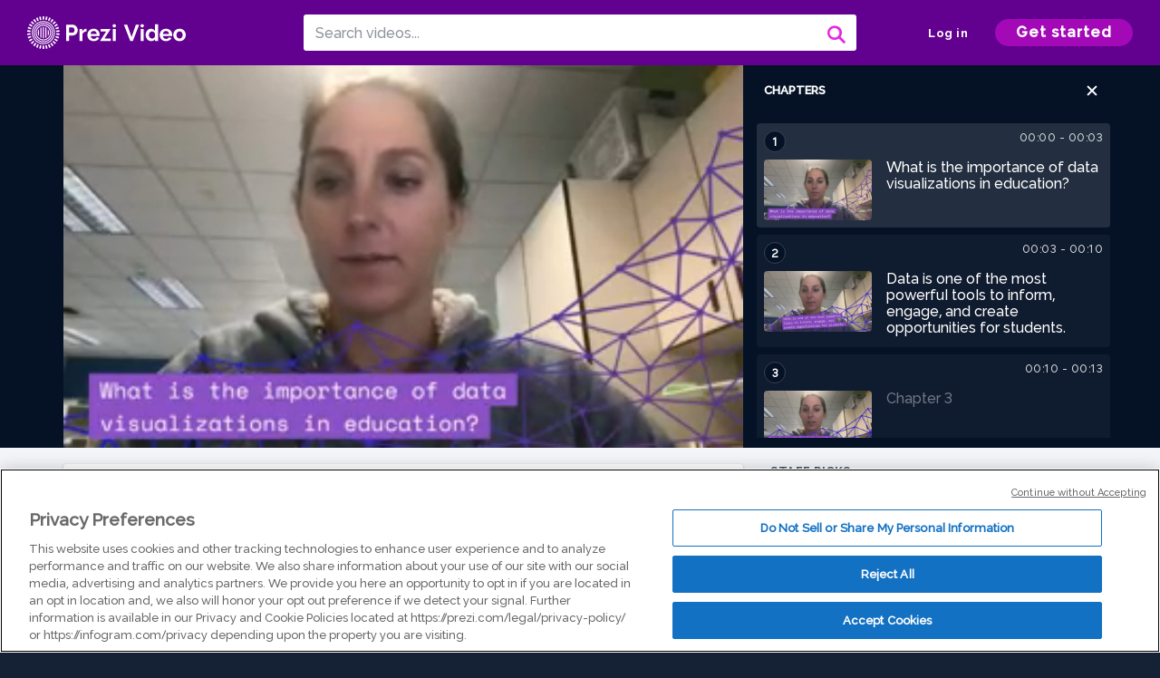

--- FILE ---
content_type: text/html; charset=utf-8
request_url: https://prezi.com/v/6wbkpjglittv/what-is-the-importance-of-data-visualizations-in-education/
body_size: 15359
content:
<!DOCTYPE html><html lang="en"><head ><!-- OneTrust Cookies Consent Notice start --><script src="https://cdn.cookielaw.org/scripttemplates/otSDKStub.js" data-document-language="true" type="text/javascript" charset="UTF-8" data-domain-script="babb4261-7c8b-4e0d-9b99-ce4e6e126a13"></script><script src="https://package-bundles.prezi.com/cookie-consent/cookie-consent.1.0.6/cookie-consent.js"></script><!-- OneTrust Cookies Consent Notice end --><title>
    What is the importance of data visualizations in education? by Thalia Ormsby on Prezi Video
</title><link rel="preload" as="font" crossorigin="" type="font/woff2" href="//assets1.prezicdn.net/common/fonts/raleway-regular.woff2"><link rel="preload" as="font" crossorigin="" type="font/woff2" href="//assets1.prezicdn.net/common/fonts/raleway-medium.woff2"><link rel="preload" as="font" crossorigin="" type="font/woff2" href="//assets1.prezicdn.net/common/fonts/raleway-semibold.woff2"><link rel="preload" as="font" crossorigin="" type="font/woff2" href="//assets1.prezicdn.net/common/fonts/raleway-bold.woff2"><!-- Common Metadata --><meta charset="utf-8"><meta http-equiv="X-UA-Compatible" content="IE=edge" /><meta name="viewport" content="width=device-width, initial-scale=1"><meta name="verify-v1" content="eyaAlbc+dH3kl2VfR/7FXmEfNj940c7ERDeqoUWtmUk="><meta name="msvalidate.01" content="256D24D16694018A98CD38E3CB2E4132"><meta name="y_key" content="c35eebc2904a0fbc"><link rel="shortcut icon" href="https://assets.prezicdn.net/assets-versioned/prezipage-versioned/v0.1.0-46-ge7f2ecf3-r20339917199a1/common/img/favicon.ico?v=2" type="image/x-icon"><link rel="apple-touch-icon-precomposed" href="https://assets.prezicdn.net/assets-versioned/prezipage-versioned/v0.1.0-46-ge7f2ecf3-r20339917199a1/common/img/prezi-apple-touch-icon.png"><meta property="og:site_name" content="prezi.com"/><meta property="fb:app_id" content="298315034451"/><meta property="twitter:account_id" content="35860484" /><link rel="canonical" href="https://prezi.com/v/6wbkpjglittv/what-is-the-importance-of-data-visualizations-in-education/" /><!-- Extra Metadata --><meta property="og:type" content="video.other" /><meta property="og:image:width" content="1280" /><meta property="og:image:height" content="720" /><meta property="og:video" content="https://videocdn.prezi.com/6wbkpjglittv/video.mp4?response-content-disposition=attachment&amp;X-Amz-Algorithm=AWS4-HMAC-SHA256&amp;X-Amz-Credential=AKIA3M6LRY3FRH3FLS6K%2F20260124%2Fus-east-1%2Fs3%2Faws4_request&amp;X-Amz-Date=20260124T210000Z&amp;X-Amz-Expires=21600&amp;X-Amz-SignedHeaders=host&amp;X-Amz-Signature=701b9f41c904cf156ab273b0f576d79fe0ea15006c170cff35ea4a73aeba0e4e" /><meta property="og:video:url" content="https://videocdn.prezi.com/6wbkpjglittv/video.mp4?response-content-disposition=attachment&amp;X-Amz-Algorithm=AWS4-HMAC-SHA256&amp;X-Amz-Credential=AKIA3M6LRY3FRH3FLS6K%2F20260124%2Fus-east-1%2Fs3%2Faws4_request&amp;X-Amz-Date=20260124T210000Z&amp;X-Amz-Expires=21600&amp;X-Amz-SignedHeaders=host&amp;X-Amz-Signature=701b9f41c904cf156ab273b0f576d79fe0ea15006c170cff35ea4a73aeba0e4e" /><meta property="og:video:secure_url" content="https://videocdn.prezi.com/6wbkpjglittv/video.mp4?response-content-disposition=attachment&amp;X-Amz-Algorithm=AWS4-HMAC-SHA256&amp;X-Amz-Credential=AKIA3M6LRY3FRH3FLS6K%2F20260124%2Fus-east-1%2Fs3%2Faws4_request&amp;X-Amz-Date=20260124T210000Z&amp;X-Amz-Expires=21600&amp;X-Amz-SignedHeaders=host&amp;X-Amz-Signature=701b9f41c904cf156ab273b0f576d79fe0ea15006c170cff35ea4a73aeba0e4e" /><meta property="og:video:type" content="video/mp4" /><meta property="og:video:width" content="1280" /><meta property="og:video:height" content="720" /><meta property="description" content="What is the importance of data visualizations in education?" /><meta property="og:description" content="What is the importance of data visualizations in education?" /><meta property="og:url" content="https://prezi.com/v/6wbkpjglittv/what-is-the-importance-of-data-visualizations-in-education/" /><meta property="og:title" content="What is the importance of data visualizations in education?" /><meta property="og:image" content="https://videothumbcdn.prezi.com/6wbkpjglittv/thumbnail.0000000.jpg" /><meta name="twitter:card" content="summary_large_image" /><meta name="twitter:description" content="What is the importance of data visualizations in education?" /><meta name="twitter:domain" content="prezi.com" /><meta name="twitter:url" content="https://prezi.com/v/6wbkpjglittv/what-is-the-importance-of-data-visualizations-in-education/" /><meta name="twitter:title" content="What is the importance of data visualizations in education?" /><meta name="twitter:image" content="https://videothumbcdn.prezi.com/6wbkpjglittv/thumbnail.0000000.jpg" /><meta name="keywords" content="" /><script type="application/ld+json">
        {"@context": "http://schema.org", "@type": "VideoObject", "contentUrl": "https://videocdn.prezi.com/6wbkpjglittv/video.mp4?response-content-disposition=attachment&X-Amz-Algorithm=AWS4-HMAC-SHA256&X-Amz-Credential=AKIA3M6LRY3FRH3FLS6K%2F20260124%2Fus-east-1%2Fs3%2Faws4_request&X-Amz-Date=20260124T210000Z&X-Amz-Expires=21600&X-Amz-SignedHeaders=host&X-Amz-Signature=701b9f41c904cf156ab273b0f576d79fe0ea15006c170cff35ea4a73aeba0e4e", "description": "What is the importance of data visualizations in education?", "embedUrl": "https://prezi.com/v/embed/6wbkpjglittv/", "interactionStatistic": {"@type": "InteractionCounter", "interactionType": {"@type": "WatchAction"}, "userInteractionCount": 9}, "name": "What is the importance of data visualizations in education?", "playerType": "HTML5", "thumbnailUrl": "https://videothumbcdn.prezi.com/6wbkpjglittv/thumbnail.0000000.jpg", "transcript": "What is the importance of data? Visualizations in education Data is one of the most powerful tools used to inform, engage and create opportunities for students. What is data visualization? Well, it's used to communicate data in visual formats that are accessible, accurate and actionable. This is why these data is turned into a visual format must be done well. It shows the importance of data, visualizations and education when communicating with parents and students. This presentation will focus on data visualizations data visualizations means drawing graphic displays to show data in education. Data Visualization is useful for exploring data. You can bet detect any students who might be outliers. You can see class, grade level school or district trends. But how might we represent this data? It's really important we think about that. Graphics revealed data features that statistic. Models may miss some guidelines to ensure you have good data. Visualizations are your graphics should be well designed and well drawn with an effective accompanying explanatory text. You should choose a visual that shows what you are trying to achieve. Visual data should show the message you are trying to communicate, and you should consider which visual graphics would best be for who you are trying to reach", "uploadDate": "2021-03-24T21:19:25", "hasPart": [{"@type": "Clip", "name": "What is the importance of data visualizations in education?", "startOffset": 0, "endOffset": 3, "url": "https://prezi.com/v/6wbkpjglittv/what-is-the-importance-of-data-visualizations-in-education/?t=0"}, {"@type": "Clip", "name": "Data is one of the most powerful tools to inform, engage, and create opportunities for students.", "startOffset": 3, "endOffset": 10, "url": "https://prezi.com/v/6wbkpjglittv/what-is-the-importance-of-data-visualizations-in-education/?t=3"}, {"@type": "Clip", "name": "Chapter 3", "startOffset": 10, "endOffset": 13, "url": "https://prezi.com/v/6wbkpjglittv/what-is-the-importance-of-data-visualizations-in-education/?t=10"}, {"@type": "Clip", "name": "Its used to communicate data in visual formats that are accessible, accurate, and actionable. ", "startOffset": 13, "endOffset": 21, "url": "https://prezi.com/v/6wbkpjglittv/what-is-the-importance-of-data-visualizations-in-education/?t=13"}, {"@type": "Clip", "name": "This is why these how data is turned into a visual format must be done well", "startOffset": 21, "endOffset": 29, "url": "https://prezi.com/v/6wbkpjglittv/what-is-the-importance-of-data-visualizations-in-education/?t=21"}, {"@type": "Clip", "name": "It shows the importance of data visualizations in education when communicating w/ parents &amp; students", "startOffset": 29, "endOffset": 36, "url": "https://prezi.com/v/6wbkpjglittv/what-is-the-importance-of-data-visualizations-in-education/?t=29"}, {"@type": "Clip", "name": "This presentation will focus on data visualizations", "startOffset": 36, "endOffset": 41, "url": "https://prezi.com/v/6wbkpjglittv/what-is-the-importance-of-data-visualizations-in-education/?t=36"}, {"@type": "Clip", "name": "Data visualizations means drawing graphic displays to show data", "startOffset": 41, "endOffset": 46, "url": "https://prezi.com/v/6wbkpjglittv/what-is-the-importance-of-data-visualizations-in-education/?t=41"}, {"@type": "Clip", "name": "In education data visualization is useful for exploring data", "startOffset": 46, "endOffset": 51, "url": "https://prezi.com/v/6wbkpjglittv/what-is-the-importance-of-data-visualizations-in-education/?t=46"}, {"@type": "Clip", "name": "You can detect any students who might be outliers", "startOffset": 51, "endOffset": 55, "url": "https://prezi.com/v/6wbkpjglittv/what-is-the-importance-of-data-visualizations-in-education/?t=51"}, {"@type": "Clip", "name": "You can see class, grade level, school or district trends", "startOffset": 55, "endOffset": 60, "url": "https://prezi.com/v/6wbkpjglittv/what-is-the-importance-of-data-visualizations-in-education/?t=55"}, {"@type": "Clip", "name": "How we represent this data is important!", "startOffset": 60, "endOffset": 66, "url": "https://prezi.com/v/6wbkpjglittv/what-is-the-importance-of-data-visualizations-in-education/?t=60"}, {"@type": "Clip", "name": "Graphics reveal data features tha statistic models may miss", "startOffset": 66, "endOffset": 71, "url": "https://prezi.com/v/6wbkpjglittv/what-is-the-importance-of-data-visualizations-in-education/?t=66"}, {"@type": "Clip", "name": "Some guidelines to ensure you have good data visualizations are...", "startOffset": 71, "endOffset": 75, "url": "https://prezi.com/v/6wbkpjglittv/what-is-the-importance-of-data-visualizations-in-education/?t=71"}, {"@type": "Clip", "name": "Graphics should be well-designed and well-drawn with an effective accompanying explanatory text", "startOffset": 75, "endOffset": 81, "url": "https://prezi.com/v/6wbkpjglittv/what-is-the-importance-of-data-visualizations-in-education/?t=75"}, {"@type": "Clip", "name": "You should choose a visual that shows what you are trying to achieve", "startOffset": 81, "endOffset": 86, "url": "https://prezi.com/v/6wbkpjglittv/what-is-the-importance-of-data-visualizations-in-education/?t=81"}, {"@type": "Clip", "name": "The visual data should show the message your are communicating", "startOffset": 86, "endOffset": 90, "url": "https://prezi.com/v/6wbkpjglittv/what-is-the-importance-of-data-visualizations-in-education/?t=86"}, {"@type": "Clip", "name": "and you should consider which visual graphics would be best for who you are trying to reach", "startOffset": 90, "endOffset": 97, "url": "https://prezi.com/v/6wbkpjglittv/what-is-the-importance-of-data-visualizations-in-education/?t=90"}]}
    </script><link rel="alternate" type="application/json+oembed" href="https://prezi.com/v/oembed/?format=json&amp;url=https%3A%2F%2Fprezi.com%2Fv%2F6wbkpjglittv%2Fwhat-is-the-importance-of-data-visualizations-in-education%2F" title="What is the importance of data visualizations in education?" /><link rel="alternate" type="text/xml+oembed" href="https://prezi.com/v/oembed/?format=xml&amp;url=https%3A%2F%2Fprezi.com%2Fv%2F6wbkpjglittv%2Fwhat-is-the-importance-of-data-visualizations-in-education%2F" title="What is the importance of data visualizations in education?" /><!-- Init window.Site --><script type="text/javascript">
            window.Site = {};
            Site.LOG_SERVICE_ENDPOINT = 'https://hslogger-app.prezi.com/log/';
            Site.LOG_API_ENDPOINT = '//prezi.com';
            Site.user_id = 0;
        </script><!-- Google Data Layer --><!-- Google Tag Manager --><script id="google-tag-manager">
    
        window.dataLayer = window.dataLayer || [];
        dataLayer.push({
            countryCode: 'US'
        });
    
    (function(w,d,s,l,i){w[l]=w[l]||[];w[l].push({'gtm.start': new Date().getTime(),event:'gtm.js'});var f=d.getElementsByTagName(s)[0],j=d.createElement(s),dl=l!='dataLayer'?'&l='+l:'';j.async=true;j.src='//www.googletagmanager.com/gtm.js?id='+i+dl;f.parentNode.insertBefore(j,f);})(window,document,'script','dataLayer','GTM-MQ6FG2');
</script><!-- JS --><script type="text/javascript">
        var pageStartTime = Date.now();
        var appData = JSON.parse("{\u0022description\u0022: \u0022\u0022, \u0022evaluatedFeatures\u0022: {\u0022bb\u002Dadapt\u002Dembed\u002Ddata\u002Dvideo\u002Dview\u002Dpage\u0022: false, \u0022allow\u002Dcontent\u002Dcuration\u0022: false, \u0022video\u002Dchapters\u002Dsave\u002Dcontent\u0022: false, \u0022pv\u002Dview\u002Dpage\u002Daudio\u002Dtranscript\u002Duse\u002Dsrt\u0022: true, \u0022pv\u002Dview\u002Dpage\u002Dview\u002Dsizes\u0022: true, \u0022vc\u002Dabtest\u002Dshow\u002Dvideo\u002Dad\u002Don\u002Dvideos\u0022: false, \u0022vc\u002Dabtest\u002Dshow\u002Dvideo\u002Dad\u002Don\u002Dvideos\u002D\u002Dsignup\u002Dflow\u0022: false, \u0022vc\u002Dabtest\u002Dshow\u002Dvideo\u002Dad\u002Don\u002Dvideos\u002D\u002Dvideo\u002Dpage\u002Dflow\u0022: false, \u0022vc\u002Dabtest\u002Dshow\u002Dvideo\u002Dad\u002Don\u002Dvideos\u002D\u002Dmain\u002Dpage\u002Dflow\u0022: false, \u0022ua\u002Dretest\u002Dctas\u002Dlead\u002Dto\u002Dfreemium\u002Don\u002Dview\u002Dpages\u0022: false}, \u0022isAuthenticated\u0022: false, \u0022isGuest\u0022: false, \u0022isMobile\u0022: false, \u0022lastModifiedDateString\u0022: \u0022Created March 24, 2021\u0022, \u0022viewerEmail\u0022: null, \u0022viewerName\u0022: null, \u0022viewerOid\u0022: null, \u0022presentationMetadata\u0022: {\u0022oid\u0022: \u00226wbkpjglittv\u0022, \u0022ownerId\u0022: 303150879, \u0022ownerOid\u0022: \u0022vns1u0mwmjdf\u0022, \u0022storageName\u0022: \u00220901.static.prezi.com\u0022, \u0022title\u0022: \u0022What is the importance of data visualizations in education?\u0022, \u0022description\u0022: \u0022\u0022, \u0022public\u0022: true, \u0022createdAt\u0022: \u00222021\u002D03\u002D24T21:19:25\u0022, \u0022modifiedAt\u0022: \u00222021\u002D03\u002D24T21:32:56\u0022, \u0022showcaseProhibited\u0022: false, \u0022copyright\u0022: 1, \u0022copyrightAsStr\u0022: \u0022Prezi reusable\u0022, \u0022schemaVersion\u0022: \u0022airv1l1\u0022, \u0022schemaVersionName\u0022: \u0022AIR_VIDEO_LITE\u0022, \u0022productType\u0022: \u0022pitch\u0022, \u0022isNew\u0022: false, \u0022previewUrls\u0022: {\u0022firstFrame\u0022: \u0022https://0901.static.prezi.com/preview/v2/vqoheylrwbc3owlkga4xtavdn76jc3sachvcdoaizecfr3dnitcq_1_0.png\u0022, \u0022overview\u0022: \u0022https://0901.static.prezi.com/preview/v2/vqoheylrwbc3owlkga4xtavdn76jc3sachvcdoaizecfr3dnitcq_0_0.png\u0022, \u0022smallerOverview\u0022: \u0022https://0901.static.prezi.com/preview/v2/vqoheylrwbc3owlkga4xtavdn76jc3sachvcdoaizecfr3dnitcq_2_0.png\u0022, \u0022largerOverview\u0022: \u0022https://0901.static.prezi.com/preview/v2/vqoheylrwbc3owlkga4xtavdn76jc3sachvcdoaizecfr3dnitcq_3_0.png\u0022}, \u0022absoluteLandingUrl\u0022: \u0022https://prezi.com/v/6wbkpjglittv/what\u002Dis\u002Dthe\u002Dimportance\u002Dof\u002Ddata\u002Dvisualizations\u002Din\u002Deducation/\u0022, \u0022absoluteMobileLandingUrl\u0022: \u0022https://prezi.com/m/6wbkpjglittv/what\u002Dis\u002Dthe\u002Dimportance\u002Dof\u002Ddata\u002Dvisualizations\u002Din\u002Deducation/\u0022, \u0022currentVersion\u0022: 2, \u0022StorageId\u0022: 15, \u0022privacy\u0022: \u0022public\u0022, \u0022userPermissions\u0022: {\u0022preziOid\u0022: \u00226wbkpjglittv\u0022, \u0022userId\u0022: 0, \u0022isViewer\u0022: false, \u0022isCollaborator\u0022: false, \u0022isManager\u0022: false, \u0022canView\u0022: true, \u0022canEdit\u0022: false, \u0022canComment\u0022: false, \u0022canMakeCopy\u0022: true, \u0022canDelete\u0022: false, \u0022canInviteForEdit\u0022: false, \u0022canInviteForView\u0022: false, \u0022canInviteForViewTogether\u0022: false, \u0022canInviteForComment\u0022: false, \u0022canRemoveCollaborator\u0022: false, \u0022canRemoveCommenter\u0022: false, \u0022canPublish\u0022: false, \u0022canDownload\u0022: false, \u0022canUnsubscribe\u0022: false, \u0022canSetReuse\u0022: false, \u0022canSetPrivate\u0022: false}, \u0022qualityScore\u0022: 0, \u0022slug\u0022: \u0022what\u002Dis\u002Dthe\u002Dimportance\u002Dof\u002Ddata\u002Dvisualizations\u002Din\u002Deducation\u0022, \u0022owner\u0022: {\u0022id\u0022: 303150879, \u0022oid\u0022: \u0022vns1u0mwmjdf\u0022, \u0022aboutText\u0022: \u0022\u0022, \u0022firstName\u0022: \u0022Thalia\u0022, \u0022lastName\u0022: \u0022Ormsby\u0022, \u0022username\u0022: \u0022vns1u0mwmjdf\u0022, \u0022publicDisplayName\u0022: \u0022Thalia Ormsby\u0022, \u0022isActive\u0022: true}, \u0022tags\u0022: [], \u0022videoStatus\u0022: \u0022COMPLETED\u0022, \u0022videoStatusMp4\u0022: \u0022COMPLETED\u0022, \u0022videoStatusHls\u0022: \u0022COMPLETED\u0022, \u0022videoUrl\u0022: \u0022https://prezi\u002Dair\u002Dweb.s3.amazonaws.com/6wbkpjglittv/video.mp4\u0022, \u0022videoSignedUrl\u0022: \u0022https://videocdn.prezi.com/6wbkpjglittv/video.mp4?response\u002Dcontent\u002Ddisposition\u003Dattachment\u0026X\u002DAmz\u002DAlgorithm\u003DAWS4\u002DHMAC\u002DSHA256\u0026X\u002DAmz\u002DCredential\u003DAKIA3M6LRY3FRH3FLS6K%2F20260124%2Fus\u002Deast\u002D1%2Fs3%2Faws4_request\u0026X\u002DAmz\u002DDate\u003D20260124T210000Z\u0026X\u002DAmz\u002DExpires\u003D21600\u0026X\u002DAmz\u002DSignedHeaders\u003Dhost\u0026X\u002DAmz\u002DSignature\u003D701b9f41c904cf156ab273b0f576d79fe0ea15006c170cff35ea4a73aeba0e4e\u0022, \u0022videoSignedUrlWithTitle\u0022: \u0022https://videocdn.prezi.com/6wbkpjglittv/video.mp4?response\u002Dcontent\u002Ddisposition\u003Dattachment%3B%20filename%3D%22what\u002Dis\u002Dthe\u002Dimportance\u002Dof\u002Ddata\u002Dvisualizations\u002Din\u002Deducation.mp4%22\u0026X\u002DAmz\u002DAlgorithm\u003DAWS4\u002DHMAC\u002DSHA256\u0026X\u002DAmz\u002DCredential\u003DAKIA3M6LRY3FRH3FLS6K%2F20260124%2Fus\u002Deast\u002D1%2Fs3%2Faws4_request\u0026X\u002DAmz\u002DDate\u003D20260124T210000Z\u0026X\u002DAmz\u002DExpires\u003D21600\u0026X\u002DAmz\u002DSignedHeaders\u003Dhost\u0026X\u002DAmz\u002DSignature\u003D5ae4d01c601440ba8948f6bb9819feca952e65298174156786161460341ef643\u0022, \u0022videoThumbnailUrl\u0022: \u0022https://prezi\u002Dair\u002Dthumbnail.s3.amazonaws.com/6wbkpjglittv/thumbnail.0000000.jpg\u0022, \u0022videoSignedThumbnailUrl\u0022: \u0022https://videothumbcdn.prezi.com/6wbkpjglittv/thumbnail.0000000.jpg\u0022, \u0022videoThumbnailFrequencyMsec\u0022: 5000, \u0022videoThumbnailCount\u0022: 20, \u0022videoThumbnailPrefix\u0022: \u0022https://videothumbcdn.prezi.com/6wbkpjglittv/thumbnail.\u0022, \u0022videoThumbnailSmallPrefix\u0022: \u0022https://videothumbcdn.prezi.com/6wbkpjglittv/thumbnail\u002Dsm.\u0022, \u0022videoTranscodingJobId\u0022: \u00221616617313124\u002Dk6yab0\u0022, \u0022videoTranscodingLedgerVersion\u0022: 5, \u0022videoHlsManifestUrl\u0022: \u0022https://prezi\u002Dair\u002Dweb.s3.amazonaws.com/6wbkpjglittv/hls/hls.m3u8\u0022, \u0022videoHlsManifestPlaybackUrl\u0022: \u0022https://streamingcdn.prezi.com/6wbkpjglittv/hls/hls.m3u8\u0022, \u0022hasVideoHlsManifest\u0022: true, \u0022videoHlsManifest\u0022: {\u0022manifests\u0022: [{\u0022meta\u0022: \u0022#EXTM3U\u005Cn#EXT\u002DX\u002DVERSION:3\u005Cn#EXT\u002DX\u002DINDEPENDENT\u002DSEGMENTS\u005Cn#EXT\u002DX\u002DSTREAM\u002DINF:BANDWIDTH\u003D1698467,AVERAGE\u002DBANDWIDTH\u003D1478198,CODECS\u003D\u005C\u0022avc1.64001f,mp4a.40.2\u005C\u0022,RESOLUTION\u003D1280x720,FRAME\u002DRATE\u003D30.000\u005Cn\u0022, \u0022manifest\u0022: \u0022#EXTM3U\u005Cn#EXT\u002DX\u002DVERSION:3\u005Cn#EXT\u002DX\u002DTARGETDURATION:10\u005Cn#EXT\u002DX\u002DMEDIA\u002DSEQUENCE:1\u005Cn#EXT\u002DX\u002DPLAYLIST\u002DTYPE:VOD\u005Cn#EXTINF:10,\u005Cnhttps://streamingcdn.prezi.com/6wbkpjglittv/hls/hls720p_00001.ts?Key\u002DPair\u002DId\u003DAPKAJAMIWKOHB6YSG7TQ\u0026Policy\u003DeyJTdGF0ZW1lbnQiOlt7IlJlc291cmNlIjoiaHR0cHM6Ly9zdHJlYW1pbmdjZG4ucHJlemkuY29tLzZ3YmtwamdsaXR0di8qIiwiQ29uZGl0aW9uIjp7IkRhdGVMZXNzVGhhbiI6eyJBV1M6RXBvY2hUaW1lIjoxNzY5MzE5ODk4fX19XX0_\u0026Signature\u003Dh45VDUVcwQSYg7G1ouIwZRE9Ql9caHTTeWAht7LgB8WQccW1RQebdHrvCggw\u002DTu6\u002D0ayVdytjB3XfwFE4dCI~GiEHQTTdZHDSBRKTWapx6j5kTWTpR6HbKevhUt4bqnNtTlMPG5UIiPAv2JCyP\u002DuE2EjeZctJpMbpGy1\u002Dr57kO8EESKG2queejU04mBn2Cgzb3EszqBAHkKEbOjsCQl001EaJQ0QES~1D9KQk3mEi7KE9LZsDPsrqaXALn1tPR7kpNS3ED6dL755XXB7pNyHPn\u002DPwypenRlP4HrSGFZoJEOE4NHdHRYaRiHb7DlS3RGBBvFMxQzdNsN5zFOXerx7gA__\u005Cn#EXTINF:10,\u005Cnhttps://streamingcdn.prezi.com/6wbkpjglittv/hls/hls720p_00002.ts?Key\u002DPair\u002DId\u003DAPKAJAMIWKOHB6YSG7TQ\u0026Policy\u003DeyJTdGF0ZW1lbnQiOlt7IlJlc291cmNlIjoiaHR0cHM6Ly9zdHJlYW1pbmdjZG4ucHJlemkuY29tLzZ3YmtwamdsaXR0di8qIiwiQ29uZGl0aW9uIjp7IkRhdGVMZXNzVGhhbiI6eyJBV1M6RXBvY2hUaW1lIjoxNzY5MzE5ODk4fX19XX0_\u0026Signature\u003Dh45VDUVcwQSYg7G1ouIwZRE9Ql9caHTTeWAht7LgB8WQccW1RQebdHrvCggw\u002DTu6\u002D0ayVdytjB3XfwFE4dCI~GiEHQTTdZHDSBRKTWapx6j5kTWTpR6HbKevhUt4bqnNtTlMPG5UIiPAv2JCyP\u002DuE2EjeZctJpMbpGy1\u002Dr57kO8EESKG2queejU04mBn2Cgzb3EszqBAHkKEbOjsCQl001EaJQ0QES~1D9KQk3mEi7KE9LZsDPsrqaXALn1tPR7kpNS3ED6dL755XXB7pNyHPn\u002DPwypenRlP4HrSGFZoJEOE4NHdHRYaRiHb7DlS3RGBBvFMxQzdNsN5zFOXerx7gA__\u005Cn#EXTINF:10,\u005Cnhttps://streamingcdn.prezi.com/6wbkpjglittv/hls/hls720p_00003.ts?Key\u002DPair\u002DId\u003DAPKAJAMIWKOHB6YSG7TQ\u0026Policy\u003DeyJTdGF0ZW1lbnQiOlt7IlJlc291cmNlIjoiaHR0cHM6Ly9zdHJlYW1pbmdjZG4ucHJlemkuY29tLzZ3YmtwamdsaXR0di8qIiwiQ29uZGl0aW9uIjp7IkRhdGVMZXNzVGhhbiI6eyJBV1M6RXBvY2hUaW1lIjoxNzY5MzE5ODk4fX19XX0_\u0026Signature\u003Dh45VDUVcwQSYg7G1ouIwZRE9Ql9caHTTeWAht7LgB8WQccW1RQebdHrvCggw\u002DTu6\u002D0ayVdytjB3XfwFE4dCI~GiEHQTTdZHDSBRKTWapx6j5kTWTpR6HbKevhUt4bqnNtTlMPG5UIiPAv2JCyP\u002DuE2EjeZctJpMbpGy1\u002Dr57kO8EESKG2queejU04mBn2Cgzb3EszqBAHkKEbOjsCQl001EaJQ0QES~1D9KQk3mEi7KE9LZsDPsrqaXALn1tPR7kpNS3ED6dL755XXB7pNyHPn\u002DPwypenRlP4HrSGFZoJEOE4NHdHRYaRiHb7DlS3RGBBvFMxQzdNsN5zFOXerx7gA__\u005Cn#EXTINF:10,\u005Cnhttps://streamingcdn.prezi.com/6wbkpjglittv/hls/hls720p_00004.ts?Key\u002DPair\u002DId\u003DAPKAJAMIWKOHB6YSG7TQ\u0026Policy\u003DeyJTdGF0ZW1lbnQiOlt7IlJlc291cmNlIjoiaHR0cHM6Ly9zdHJlYW1pbmdjZG4ucHJlemkuY29tLzZ3YmtwamdsaXR0di8qIiwiQ29uZGl0aW9uIjp7IkRhdGVMZXNzVGhhbiI6eyJBV1M6RXBvY2hUaW1lIjoxNzY5MzE5ODk4fX19XX0_\u0026Signature\u003Dh45VDUVcwQSYg7G1ouIwZRE9Ql9caHTTeWAht7LgB8WQccW1RQebdHrvCggw\u002DTu6\u002D0ayVdytjB3XfwFE4dCI~GiEHQTTdZHDSBRKTWapx6j5kTWTpR6HbKevhUt4bqnNtTlMPG5UIiPAv2JCyP\u002DuE2EjeZctJpMbpGy1\u002Dr57kO8EESKG2queejU04mBn2Cgzb3EszqBAHkKEbOjsCQl001EaJQ0QES~1D9KQk3mEi7KE9LZsDPsrqaXALn1tPR7kpNS3ED6dL755XXB7pNyHPn\u002DPwypenRlP4HrSGFZoJEOE4NHdHRYaRiHb7DlS3RGBBvFMxQzdNsN5zFOXerx7gA__\u005Cn#EXTINF:10,\u005Cnhttps://streamingcdn.prezi.com/6wbkpjglittv/hls/hls720p_00005.ts?Key\u002DPair\u002DId\u003DAPKAJAMIWKOHB6YSG7TQ\u0026Policy\u003DeyJTdGF0ZW1lbnQiOlt7IlJlc291cmNlIjoiaHR0cHM6Ly9zdHJlYW1pbmdjZG4ucHJlemkuY29tLzZ3YmtwamdsaXR0di8qIiwiQ29uZGl0aW9uIjp7IkRhdGVMZXNzVGhhbiI6eyJBV1M6RXBvY2hUaW1lIjoxNzY5MzE5ODk4fX19XX0_\u0026Signature\u003Dh45VDUVcwQSYg7G1ouIwZRE9Ql9caHTTeWAht7LgB8WQccW1RQebdHrvCggw\u002DTu6\u002D0ayVdytjB3XfwFE4dCI~GiEHQTTdZHDSBRKTWapx6j5kTWTpR6HbKevhUt4bqnNtTlMPG5UIiPAv2JCyP\u002DuE2EjeZctJpMbpGy1\u002Dr57kO8EESKG2queejU04mBn2Cgzb3EszqBAHkKEbOjsCQl001EaJQ0QES~1D9KQk3mEi7KE9LZsDPsrqaXALn1tPR7kpNS3ED6dL755XXB7pNyHPn\u002DPwypenRlP4HrSGFZoJEOE4NHdHRYaRiHb7DlS3RGBBvFMxQzdNsN5zFOXerx7gA__\u005Cn#EXTINF:10,\u005Cnhttps://streamingcdn.prezi.com/6wbkpjglittv/hls/hls720p_00006.ts?Key\u002DPair\u002DId\u003DAPKAJAMIWKOHB6YSG7TQ\u0026Policy\u003DeyJTdGF0ZW1lbnQiOlt7IlJlc291cmNlIjoiaHR0cHM6Ly9zdHJlYW1pbmdjZG4ucHJlemkuY29tLzZ3YmtwamdsaXR0di8qIiwiQ29uZGl0aW9uIjp7IkRhdGVMZXNzVGhhbiI6eyJBV1M6RXBvY2hUaW1lIjoxNzY5MzE5ODk4fX19XX0_\u0026Signature\u003Dh45VDUVcwQSYg7G1ouIwZRE9Ql9caHTTeWAht7LgB8WQccW1RQebdHrvCggw\u002DTu6\u002D0ayVdytjB3XfwFE4dCI~GiEHQTTdZHDSBRKTWapx6j5kTWTpR6HbKevhUt4bqnNtTlMPG5UIiPAv2JCyP\u002DuE2EjeZctJpMbpGy1\u002Dr57kO8EESKG2queejU04mBn2Cgzb3EszqBAHkKEbOjsCQl001EaJQ0QES~1D9KQk3mEi7KE9LZsDPsrqaXALn1tPR7kpNS3ED6dL755XXB7pNyHPn\u002DPwypenRlP4HrSGFZoJEOE4NHdHRYaRiHb7DlS3RGBBvFMxQzdNsN5zFOXerx7gA__\u005Cn#EXTINF:10,\u005Cnhttps://streamingcdn.prezi.com/6wbkpjglittv/hls/hls720p_00007.ts?Key\u002DPair\u002DId\u003DAPKAJAMIWKOHB6YSG7TQ\u0026Policy\u003DeyJTdGF0ZW1lbnQiOlt7IlJlc291cmNlIjoiaHR0cHM6Ly9zdHJlYW1pbmdjZG4ucHJlemkuY29tLzZ3YmtwamdsaXR0di8qIiwiQ29uZGl0aW9uIjp7IkRhdGVMZXNzVGhhbiI6eyJBV1M6RXBvY2hUaW1lIjoxNzY5MzE5ODk4fX19XX0_\u0026Signature\u003Dh45VDUVcwQSYg7G1ouIwZRE9Ql9caHTTeWAht7LgB8WQccW1RQebdHrvCggw\u002DTu6\u002D0ayVdytjB3XfwFE4dCI~GiEHQTTdZHDSBRKTWapx6j5kTWTpR6HbKevhUt4bqnNtTlMPG5UIiPAv2JCyP\u002DuE2EjeZctJpMbpGy1\u002Dr57kO8EESKG2queejU04mBn2Cgzb3EszqBAHkKEbOjsCQl001EaJQ0QES~1D9KQk3mEi7KE9LZsDPsrqaXALn1tPR7kpNS3ED6dL755XXB7pNyHPn\u002DPwypenRlP4HrSGFZoJEOE4NHdHRYaRiHb7DlS3RGBBvFMxQzdNsN5zFOXerx7gA__\u005Cn#EXTINF:10,\u005Cnhttps://streamingcdn.prezi.com/6wbkpjglittv/hls/hls720p_00008.ts?Key\u002DPair\u002DId\u003DAPKAJAMIWKOHB6YSG7TQ\u0026Policy\u003DeyJTdGF0ZW1lbnQiOlt7IlJlc291cmNlIjoiaHR0cHM6Ly9zdHJlYW1pbmdjZG4ucHJlemkuY29tLzZ3YmtwamdsaXR0di8qIiwiQ29uZGl0aW9uIjp7IkRhdGVMZXNzVGhhbiI6eyJBV1M6RXBvY2hUaW1lIjoxNzY5MzE5ODk4fX19XX0_\u0026Signature\u003Dh45VDUVcwQSYg7G1ouIwZRE9Ql9caHTTeWAht7LgB8WQccW1RQebdHrvCggw\u002DTu6\u002D0ayVdytjB3XfwFE4dCI~GiEHQTTdZHDSBRKTWapx6j5kTWTpR6HbKevhUt4bqnNtTlMPG5UIiPAv2JCyP\u002DuE2EjeZctJpMbpGy1\u002Dr57kO8EESKG2queejU04mBn2Cgzb3EszqBAHkKEbOjsCQl001EaJQ0QES~1D9KQk3mEi7KE9LZsDPsrqaXALn1tPR7kpNS3ED6dL755XXB7pNyHPn\u002DPwypenRlP4HrSGFZoJEOE4NHdHRYaRiHb7DlS3RGBBvFMxQzdNsN5zFOXerx7gA__\u005Cn#EXTINF:10,\u005Cnhttps://streamingcdn.prezi.com/6wbkpjglittv/hls/hls720p_00009.ts?Key\u002DPair\u002DId\u003DAPKAJAMIWKOHB6YSG7TQ\u0026Policy\u003DeyJTdGF0ZW1lbnQiOlt7IlJlc291cmNlIjoiaHR0cHM6Ly9zdHJlYW1pbmdjZG4ucHJlemkuY29tLzZ3YmtwamdsaXR0di8qIiwiQ29uZGl0aW9uIjp7IkRhdGVMZXNzVGhhbiI6eyJBV1M6RXBvY2hUaW1lIjoxNzY5MzE5ODk4fX19XX0_\u0026Signature\u003Dh45VDUVcwQSYg7G1ouIwZRE9Ql9caHTTeWAht7LgB8WQccW1RQebdHrvCggw\u002DTu6\u002D0ayVdytjB3XfwFE4dCI~GiEHQTTdZHDSBRKTWapx6j5kTWTpR6HbKevhUt4bqnNtTlMPG5UIiPAv2JCyP\u002DuE2EjeZctJpMbpGy1\u002Dr57kO8EESKG2queejU04mBn2Cgzb3EszqBAHkKEbOjsCQl001EaJQ0QES~1D9KQk3mEi7KE9LZsDPsrqaXALn1tPR7kpNS3ED6dL755XXB7pNyHPn\u002DPwypenRlP4HrSGFZoJEOE4NHdHRYaRiHb7DlS3RGBBvFMxQzdNsN5zFOXerx7gA__\u005Cn#EXTINF:8,\u005Cnhttps://streamingcdn.prezi.com/6wbkpjglittv/hls/hls720p_00010.ts?Key\u002DPair\u002DId\u003DAPKAJAMIWKOHB6YSG7TQ\u0026Policy\u003DeyJTdGF0ZW1lbnQiOlt7IlJlc291cmNlIjoiaHR0cHM6Ly9zdHJlYW1pbmdjZG4ucHJlemkuY29tLzZ3YmtwamdsaXR0di8qIiwiQ29uZGl0aW9uIjp7IkRhdGVMZXNzVGhhbiI6eyJBV1M6RXBvY2hUaW1lIjoxNzY5MzE5ODk4fX19XX0_\u0026Signature\u003Dh45VDUVcwQSYg7G1ouIwZRE9Ql9caHTTeWAht7LgB8WQccW1RQebdHrvCggw\u002DTu6\u002D0ayVdytjB3XfwFE4dCI~GiEHQTTdZHDSBRKTWapx6j5kTWTpR6HbKevhUt4bqnNtTlMPG5UIiPAv2JCyP\u002DuE2EjeZctJpMbpGy1\u002Dr57kO8EESKG2queejU04mBn2Cgzb3EszqBAHkKEbOjsCQl001EaJQ0QES~1D9KQk3mEi7KE9LZsDPsrqaXALn1tPR7kpNS3ED6dL755XXB7pNyHPn\u002DPwypenRlP4HrSGFZoJEOE4NHdHRYaRiHb7DlS3RGBBvFMxQzdNsN5zFOXerx7gA__\u005Cn#EXT\u002DX\u002DENDLIST\u005Cn\u0022}, {\u0022meta\u0022: \u0022#EXT\u002DX\u002DSTREAM\u002DINF:BANDWIDTH\u003D1085587,AVERAGE\u002DBANDWIDTH\u003D979922,CODECS\u003D\u005C\u0022avc1.64001f,mp4a.40.2\u005C\u0022,RESOLUTION\u003D960x540,FRAME\u002DRATE\u003D30.000\u005Cn\u0022, \u0022manifest\u0022: \u0022#EXTM3U\u005Cn#EXT\u002DX\u002DVERSION:3\u005Cn#EXT\u002DX\u002DTARGETDURATION:10\u005Cn#EXT\u002DX\u002DMEDIA\u002DSEQUENCE:1\u005Cn#EXT\u002DX\u002DPLAYLIST\u002DTYPE:VOD\u005Cn#EXTINF:10,\u005Cnhttps://streamingcdn.prezi.com/6wbkpjglittv/hls/hls540p_00001.ts?Key\u002DPair\u002DId\u003DAPKAJAMIWKOHB6YSG7TQ\u0026Policy\u003DeyJTdGF0ZW1lbnQiOlt7IlJlc291cmNlIjoiaHR0cHM6Ly9zdHJlYW1pbmdjZG4ucHJlemkuY29tLzZ3YmtwamdsaXR0di8qIiwiQ29uZGl0aW9uIjp7IkRhdGVMZXNzVGhhbiI6eyJBV1M6RXBvY2hUaW1lIjoxNzY5MzE5ODk4fX19XX0_\u0026Signature\u003Dh45VDUVcwQSYg7G1ouIwZRE9Ql9caHTTeWAht7LgB8WQccW1RQebdHrvCggw\u002DTu6\u002D0ayVdytjB3XfwFE4dCI~GiEHQTTdZHDSBRKTWapx6j5kTWTpR6HbKevhUt4bqnNtTlMPG5UIiPAv2JCyP\u002DuE2EjeZctJpMbpGy1\u002Dr57kO8EESKG2queejU04mBn2Cgzb3EszqBAHkKEbOjsCQl001EaJQ0QES~1D9KQk3mEi7KE9LZsDPsrqaXALn1tPR7kpNS3ED6dL755XXB7pNyHPn\u002DPwypenRlP4HrSGFZoJEOE4NHdHRYaRiHb7DlS3RGBBvFMxQzdNsN5zFOXerx7gA__\u005Cn#EXTINF:10,\u005Cnhttps://streamingcdn.prezi.com/6wbkpjglittv/hls/hls540p_00002.ts?Key\u002DPair\u002DId\u003DAPKAJAMIWKOHB6YSG7TQ\u0026Policy\u003DeyJTdGF0ZW1lbnQiOlt7IlJlc291cmNlIjoiaHR0cHM6Ly9zdHJlYW1pbmdjZG4ucHJlemkuY29tLzZ3YmtwamdsaXR0di8qIiwiQ29uZGl0aW9uIjp7IkRhdGVMZXNzVGhhbiI6eyJBV1M6RXBvY2hUaW1lIjoxNzY5MzE5ODk4fX19XX0_\u0026Signature\u003Dh45VDUVcwQSYg7G1ouIwZRE9Ql9caHTTeWAht7LgB8WQccW1RQebdHrvCggw\u002DTu6\u002D0ayVdytjB3XfwFE4dCI~GiEHQTTdZHDSBRKTWapx6j5kTWTpR6HbKevhUt4bqnNtTlMPG5UIiPAv2JCyP\u002DuE2EjeZctJpMbpGy1\u002Dr57kO8EESKG2queejU04mBn2Cgzb3EszqBAHkKEbOjsCQl001EaJQ0QES~1D9KQk3mEi7KE9LZsDPsrqaXALn1tPR7kpNS3ED6dL755XXB7pNyHPn\u002DPwypenRlP4HrSGFZoJEOE4NHdHRYaRiHb7DlS3RGBBvFMxQzdNsN5zFOXerx7gA__\u005Cn#EXTINF:10,\u005Cnhttps://streamingcdn.prezi.com/6wbkpjglittv/hls/hls540p_00003.ts?Key\u002DPair\u002DId\u003DAPKAJAMIWKOHB6YSG7TQ\u0026Policy\u003DeyJTdGF0ZW1lbnQiOlt7IlJlc291cmNlIjoiaHR0cHM6Ly9zdHJlYW1pbmdjZG4ucHJlemkuY29tLzZ3YmtwamdsaXR0di8qIiwiQ29uZGl0aW9uIjp7IkRhdGVMZXNzVGhhbiI6eyJBV1M6RXBvY2hUaW1lIjoxNzY5MzE5ODk4fX19XX0_\u0026Signature\u003Dh45VDUVcwQSYg7G1ouIwZRE9Ql9caHTTeWAht7LgB8WQccW1RQebdHrvCggw\u002DTu6\u002D0ayVdytjB3XfwFE4dCI~GiEHQTTdZHDSBRKTWapx6j5kTWTpR6HbKevhUt4bqnNtTlMPG5UIiPAv2JCyP\u002DuE2EjeZctJpMbpGy1\u002Dr57kO8EESKG2queejU04mBn2Cgzb3EszqBAHkKEbOjsCQl001EaJQ0QES~1D9KQk3mEi7KE9LZsDPsrqaXALn1tPR7kpNS3ED6dL755XXB7pNyHPn\u002DPwypenRlP4HrSGFZoJEOE4NHdHRYaRiHb7DlS3RGBBvFMxQzdNsN5zFOXerx7gA__\u005Cn#EXTINF:10,\u005Cnhttps://streamingcdn.prezi.com/6wbkpjglittv/hls/hls540p_00004.ts?Key\u002DPair\u002DId\u003DAPKAJAMIWKOHB6YSG7TQ\u0026Policy\u003DeyJTdGF0ZW1lbnQiOlt7IlJlc291cmNlIjoiaHR0cHM6Ly9zdHJlYW1pbmdjZG4ucHJlemkuY29tLzZ3YmtwamdsaXR0di8qIiwiQ29uZGl0aW9uIjp7IkRhdGVMZXNzVGhhbiI6eyJBV1M6RXBvY2hUaW1lIjoxNzY5MzE5ODk4fX19XX0_\u0026Signature\u003Dh45VDUVcwQSYg7G1ouIwZRE9Ql9caHTTeWAht7LgB8WQccW1RQebdHrvCggw\u002DTu6\u002D0ayVdytjB3XfwFE4dCI~GiEHQTTdZHDSBRKTWapx6j5kTWTpR6HbKevhUt4bqnNtTlMPG5UIiPAv2JCyP\u002DuE2EjeZctJpMbpGy1\u002Dr57kO8EESKG2queejU04mBn2Cgzb3EszqBAHkKEbOjsCQl001EaJQ0QES~1D9KQk3mEi7KE9LZsDPsrqaXALn1tPR7kpNS3ED6dL755XXB7pNyHPn\u002DPwypenRlP4HrSGFZoJEOE4NHdHRYaRiHb7DlS3RGBBvFMxQzdNsN5zFOXerx7gA__\u005Cn#EXTINF:10,\u005Cnhttps://streamingcdn.prezi.com/6wbkpjglittv/hls/hls540p_00005.ts?Key\u002DPair\u002DId\u003DAPKAJAMIWKOHB6YSG7TQ\u0026Policy\u003DeyJTdGF0ZW1lbnQiOlt7IlJlc291cmNlIjoiaHR0cHM6Ly9zdHJlYW1pbmdjZG4ucHJlemkuY29tLzZ3YmtwamdsaXR0di8qIiwiQ29uZGl0aW9uIjp7IkRhdGVMZXNzVGhhbiI6eyJBV1M6RXBvY2hUaW1lIjoxNzY5MzE5ODk4fX19XX0_\u0026Signature\u003Dh45VDUVcwQSYg7G1ouIwZRE9Ql9caHTTeWAht7LgB8WQccW1RQebdHrvCggw\u002DTu6\u002D0ayVdytjB3XfwFE4dCI~GiEHQTTdZHDSBRKTWapx6j5kTWTpR6HbKevhUt4bqnNtTlMPG5UIiPAv2JCyP\u002DuE2EjeZctJpMbpGy1\u002Dr57kO8EESKG2queejU04mBn2Cgzb3EszqBAHkKEbOjsCQl001EaJQ0QES~1D9KQk3mEi7KE9LZsDPsrqaXALn1tPR7kpNS3ED6dL755XXB7pNyHPn\u002DPwypenRlP4HrSGFZoJEOE4NHdHRYaRiHb7DlS3RGBBvFMxQzdNsN5zFOXerx7gA__\u005Cn#EXTINF:10,\u005Cnhttps://streamingcdn.prezi.com/6wbkpjglittv/hls/hls540p_00006.ts?Key\u002DPair\u002DId\u003DAPKAJAMIWKOHB6YSG7TQ\u0026Policy\u003DeyJTdGF0ZW1lbnQiOlt7IlJlc291cmNlIjoiaHR0cHM6Ly9zdHJlYW1pbmdjZG4ucHJlemkuY29tLzZ3YmtwamdsaXR0di8qIiwiQ29uZGl0aW9uIjp7IkRhdGVMZXNzVGhhbiI6eyJBV1M6RXBvY2hUaW1lIjoxNzY5MzE5ODk4fX19XX0_\u0026Signature\u003Dh45VDUVcwQSYg7G1ouIwZRE9Ql9caHTTeWAht7LgB8WQccW1RQebdHrvCggw\u002DTu6\u002D0ayVdytjB3XfwFE4dCI~GiEHQTTdZHDSBRKTWapx6j5kTWTpR6HbKevhUt4bqnNtTlMPG5UIiPAv2JCyP\u002DuE2EjeZctJpMbpGy1\u002Dr57kO8EESKG2queejU04mBn2Cgzb3EszqBAHkKEbOjsCQl001EaJQ0QES~1D9KQk3mEi7KE9LZsDPsrqaXALn1tPR7kpNS3ED6dL755XXB7pNyHPn\u002DPwypenRlP4HrSGFZoJEOE4NHdHRYaRiHb7DlS3RGBBvFMxQzdNsN5zFOXerx7gA__\u005Cn#EXTINF:10,\u005Cnhttps://streamingcdn.prezi.com/6wbkpjglittv/hls/hls540p_00007.ts?Key\u002DPair\u002DId\u003DAPKAJAMIWKOHB6YSG7TQ\u0026Policy\u003DeyJTdGF0ZW1lbnQiOlt7IlJlc291cmNlIjoiaHR0cHM6Ly9zdHJlYW1pbmdjZG4ucHJlemkuY29tLzZ3YmtwamdsaXR0di8qIiwiQ29uZGl0aW9uIjp7IkRhdGVMZXNzVGhhbiI6eyJBV1M6RXBvY2hUaW1lIjoxNzY5MzE5ODk4fX19XX0_\u0026Signature\u003Dh45VDUVcwQSYg7G1ouIwZRE9Ql9caHTTeWAht7LgB8WQccW1RQebdHrvCggw\u002DTu6\u002D0ayVdytjB3XfwFE4dCI~GiEHQTTdZHDSBRKTWapx6j5kTWTpR6HbKevhUt4bqnNtTlMPG5UIiPAv2JCyP\u002DuE2EjeZctJpMbpGy1\u002Dr57kO8EESKG2queejU04mBn2Cgzb3EszqBAHkKEbOjsCQl001EaJQ0QES~1D9KQk3mEi7KE9LZsDPsrqaXALn1tPR7kpNS3ED6dL755XXB7pNyHPn\u002DPwypenRlP4HrSGFZoJEOE4NHdHRYaRiHb7DlS3RGBBvFMxQzdNsN5zFOXerx7gA__\u005Cn#EXTINF:10,\u005Cnhttps://streamingcdn.prezi.com/6wbkpjglittv/hls/hls540p_00008.ts?Key\u002DPair\u002DId\u003DAPKAJAMIWKOHB6YSG7TQ\u0026Policy\u003DeyJTdGF0ZW1lbnQiOlt7IlJlc291cmNlIjoiaHR0cHM6Ly9zdHJlYW1pbmdjZG4ucHJlemkuY29tLzZ3YmtwamdsaXR0di8qIiwiQ29uZGl0aW9uIjp7IkRhdGVMZXNzVGhhbiI6eyJBV1M6RXBvY2hUaW1lIjoxNzY5MzE5ODk4fX19XX0_\u0026Signature\u003Dh45VDUVcwQSYg7G1ouIwZRE9Ql9caHTTeWAht7LgB8WQccW1RQebdHrvCggw\u002DTu6\u002D0ayVdytjB3XfwFE4dCI~GiEHQTTdZHDSBRKTWapx6j5kTWTpR6HbKevhUt4bqnNtTlMPG5UIiPAv2JCyP\u002DuE2EjeZctJpMbpGy1\u002Dr57kO8EESKG2queejU04mBn2Cgzb3EszqBAHkKEbOjsCQl001EaJQ0QES~1D9KQk3mEi7KE9LZsDPsrqaXALn1tPR7kpNS3ED6dL755XXB7pNyHPn\u002DPwypenRlP4HrSGFZoJEOE4NHdHRYaRiHb7DlS3RGBBvFMxQzdNsN5zFOXerx7gA__\u005Cn#EXTINF:10,\u005Cnhttps://streamingcdn.prezi.com/6wbkpjglittv/hls/hls540p_00009.ts?Key\u002DPair\u002DId\u003DAPKAJAMIWKOHB6YSG7TQ\u0026Policy\u003DeyJTdGF0ZW1lbnQiOlt7IlJlc291cmNlIjoiaHR0cHM6Ly9zdHJlYW1pbmdjZG4ucHJlemkuY29tLzZ3YmtwamdsaXR0di8qIiwiQ29uZGl0aW9uIjp7IkRhdGVMZXNzVGhhbiI6eyJBV1M6RXBvY2hUaW1lIjoxNzY5MzE5ODk4fX19XX0_\u0026Signature\u003Dh45VDUVcwQSYg7G1ouIwZRE9Ql9caHTTeWAht7LgB8WQccW1RQebdHrvCggw\u002DTu6\u002D0ayVdytjB3XfwFE4dCI~GiEHQTTdZHDSBRKTWapx6j5kTWTpR6HbKevhUt4bqnNtTlMPG5UIiPAv2JCyP\u002DuE2EjeZctJpMbpGy1\u002Dr57kO8EESKG2queejU04mBn2Cgzb3EszqBAHkKEbOjsCQl001EaJQ0QES~1D9KQk3mEi7KE9LZsDPsrqaXALn1tPR7kpNS3ED6dL755XXB7pNyHPn\u002DPwypenRlP4HrSGFZoJEOE4NHdHRYaRiHb7DlS3RGBBvFMxQzdNsN5zFOXerx7gA__\u005Cn#EXTINF:8,\u005Cnhttps://streamingcdn.prezi.com/6wbkpjglittv/hls/hls540p_00010.ts?Key\u002DPair\u002DId\u003DAPKAJAMIWKOHB6YSG7TQ\u0026Policy\u003DeyJTdGF0ZW1lbnQiOlt7IlJlc291cmNlIjoiaHR0cHM6Ly9zdHJlYW1pbmdjZG4ucHJlemkuY29tLzZ3YmtwamdsaXR0di8qIiwiQ29uZGl0aW9uIjp7IkRhdGVMZXNzVGhhbiI6eyJBV1M6RXBvY2hUaW1lIjoxNzY5MzE5ODk4fX19XX0_\u0026Signature\u003Dh45VDUVcwQSYg7G1ouIwZRE9Ql9caHTTeWAht7LgB8WQccW1RQebdHrvCggw\u002DTu6\u002D0ayVdytjB3XfwFE4dCI~GiEHQTTdZHDSBRKTWapx6j5kTWTpR6HbKevhUt4bqnNtTlMPG5UIiPAv2JCyP\u002DuE2EjeZctJpMbpGy1\u002Dr57kO8EESKG2queejU04mBn2Cgzb3EszqBAHkKEbOjsCQl001EaJQ0QES~1D9KQk3mEi7KE9LZsDPsrqaXALn1tPR7kpNS3ED6dL755XXB7pNyHPn\u002DPwypenRlP4HrSGFZoJEOE4NHdHRYaRiHb7DlS3RGBBvFMxQzdNsN5zFOXerx7gA__\u005Cn#EXT\u002DX\u002DENDLIST\u005Cn\u0022}, {\u0022meta\u0022: \u0022#EXT\u002DX\u002DSTREAM\u002DINF:BANDWIDTH\u003D561443,AVERAGE\u002DBANDWIDTH\u003D532282,CODECS\u003D\u005C\u0022avc1.77.30,mp4a.40.2\u005C\u0022,RESOLUTION\u003D640x360,FRAME\u002DRATE\u003D30.000\u005Cn\u0022, \u0022manifest\u0022: \u0022#EXTM3U\u005Cn#EXT\u002DX\u002DVERSION:3\u005Cn#EXT\u002DX\u002DTARGETDURATION:10\u005Cn#EXT\u002DX\u002DMEDIA\u002DSEQUENCE:1\u005Cn#EXT\u002DX\u002DPLAYLIST\u002DTYPE:VOD\u005Cn#EXTINF:10,\u005Cnhttps://streamingcdn.prezi.com/6wbkpjglittv/hls/hls360p_00001.ts?Key\u002DPair\u002DId\u003DAPKAJAMIWKOHB6YSG7TQ\u0026Policy\u003DeyJTdGF0ZW1lbnQiOlt7IlJlc291cmNlIjoiaHR0cHM6Ly9zdHJlYW1pbmdjZG4ucHJlemkuY29tLzZ3YmtwamdsaXR0di8qIiwiQ29uZGl0aW9uIjp7IkRhdGVMZXNzVGhhbiI6eyJBV1M6RXBvY2hUaW1lIjoxNzY5MzE5ODk4fX19XX0_\u0026Signature\u003Dh45VDUVcwQSYg7G1ouIwZRE9Ql9caHTTeWAht7LgB8WQccW1RQebdHrvCggw\u002DTu6\u002D0ayVdytjB3XfwFE4dCI~GiEHQTTdZHDSBRKTWapx6j5kTWTpR6HbKevhUt4bqnNtTlMPG5UIiPAv2JCyP\u002DuE2EjeZctJpMbpGy1\u002Dr57kO8EESKG2queejU04mBn2Cgzb3EszqBAHkKEbOjsCQl001EaJQ0QES~1D9KQk3mEi7KE9LZsDPsrqaXALn1tPR7kpNS3ED6dL755XXB7pNyHPn\u002DPwypenRlP4HrSGFZoJEOE4NHdHRYaRiHb7DlS3RGBBvFMxQzdNsN5zFOXerx7gA__\u005Cn#EXTINF:10,\u005Cnhttps://streamingcdn.prezi.com/6wbkpjglittv/hls/hls360p_00002.ts?Key\u002DPair\u002DId\u003DAPKAJAMIWKOHB6YSG7TQ\u0026Policy\u003DeyJTdGF0ZW1lbnQiOlt7IlJlc291cmNlIjoiaHR0cHM6Ly9zdHJlYW1pbmdjZG4ucHJlemkuY29tLzZ3YmtwamdsaXR0di8qIiwiQ29uZGl0aW9uIjp7IkRhdGVMZXNzVGhhbiI6eyJBV1M6RXBvY2hUaW1lIjoxNzY5MzE5ODk4fX19XX0_\u0026Signature\u003Dh45VDUVcwQSYg7G1ouIwZRE9Ql9caHTTeWAht7LgB8WQccW1RQebdHrvCggw\u002DTu6\u002D0ayVdytjB3XfwFE4dCI~GiEHQTTdZHDSBRKTWapx6j5kTWTpR6HbKevhUt4bqnNtTlMPG5UIiPAv2JCyP\u002DuE2EjeZctJpMbpGy1\u002Dr57kO8EESKG2queejU04mBn2Cgzb3EszqBAHkKEbOjsCQl001EaJQ0QES~1D9KQk3mEi7KE9LZsDPsrqaXALn1tPR7kpNS3ED6dL755XXB7pNyHPn\u002DPwypenRlP4HrSGFZoJEOE4NHdHRYaRiHb7DlS3RGBBvFMxQzdNsN5zFOXerx7gA__\u005Cn#EXTINF:10,\u005Cnhttps://streamingcdn.prezi.com/6wbkpjglittv/hls/hls360p_00003.ts?Key\u002DPair\u002DId\u003DAPKAJAMIWKOHB6YSG7TQ\u0026Policy\u003DeyJTdGF0ZW1lbnQiOlt7IlJlc291cmNlIjoiaHR0cHM6Ly9zdHJlYW1pbmdjZG4ucHJlemkuY29tLzZ3YmtwamdsaXR0di8qIiwiQ29uZGl0aW9uIjp7IkRhdGVMZXNzVGhhbiI6eyJBV1M6RXBvY2hUaW1lIjoxNzY5MzE5ODk4fX19XX0_\u0026Signature\u003Dh45VDUVcwQSYg7G1ouIwZRE9Ql9caHTTeWAht7LgB8WQccW1RQebdHrvCggw\u002DTu6\u002D0ayVdytjB3XfwFE4dCI~GiEHQTTdZHDSBRKTWapx6j5kTWTpR6HbKevhUt4bqnNtTlMPG5UIiPAv2JCyP\u002DuE2EjeZctJpMbpGy1\u002Dr57kO8EESKG2queejU04mBn2Cgzb3EszqBAHkKEbOjsCQl001EaJQ0QES~1D9KQk3mEi7KE9LZsDPsrqaXALn1tPR7kpNS3ED6dL755XXB7pNyHPn\u002DPwypenRlP4HrSGFZoJEOE4NHdHRYaRiHb7DlS3RGBBvFMxQzdNsN5zFOXerx7gA__\u005Cn#EXTINF:10,\u005Cnhttps://streamingcdn.prezi.com/6wbkpjglittv/hls/hls360p_00004.ts?Key\u002DPair\u002DId\u003DAPKAJAMIWKOHB6YSG7TQ\u0026Policy\u003DeyJTdGF0ZW1lbnQiOlt7IlJlc291cmNlIjoiaHR0cHM6Ly9zdHJlYW1pbmdjZG4ucHJlemkuY29tLzZ3YmtwamdsaXR0di8qIiwiQ29uZGl0aW9uIjp7IkRhdGVMZXNzVGhhbiI6eyJBV1M6RXBvY2hUaW1lIjoxNzY5MzE5ODk4fX19XX0_\u0026Signature\u003Dh45VDUVcwQSYg7G1ouIwZRE9Ql9caHTTeWAht7LgB8WQccW1RQebdHrvCggw\u002DTu6\u002D0ayVdytjB3XfwFE4dCI~GiEHQTTdZHDSBRKTWapx6j5kTWTpR6HbKevhUt4bqnNtTlMPG5UIiPAv2JCyP\u002DuE2EjeZctJpMbpGy1\u002Dr57kO8EESKG2queejU04mBn2Cgzb3EszqBAHkKEbOjsCQl001EaJQ0QES~1D9KQk3mEi7KE9LZsDPsrqaXALn1tPR7kpNS3ED6dL755XXB7pNyHPn\u002DPwypenRlP4HrSGFZoJEOE4NHdHRYaRiHb7DlS3RGBBvFMxQzdNsN5zFOXerx7gA__\u005Cn#EXTINF:10,\u005Cnhttps://streamingcdn.prezi.com/6wbkpjglittv/hls/hls360p_00005.ts?Key\u002DPair\u002DId\u003DAPKAJAMIWKOHB6YSG7TQ\u0026Policy\u003DeyJTdGF0ZW1lbnQiOlt7IlJlc291cmNlIjoiaHR0cHM6Ly9zdHJlYW1pbmdjZG4ucHJlemkuY29tLzZ3YmtwamdsaXR0di8qIiwiQ29uZGl0aW9uIjp7IkRhdGVMZXNzVGhhbiI6eyJBV1M6RXBvY2hUaW1lIjoxNzY5MzE5ODk4fX19XX0_\u0026Signature\u003Dh45VDUVcwQSYg7G1ouIwZRE9Ql9caHTTeWAht7LgB8WQccW1RQebdHrvCggw\u002DTu6\u002D0ayVdytjB3XfwFE4dCI~GiEHQTTdZHDSBRKTWapx6j5kTWTpR6HbKevhUt4bqnNtTlMPG5UIiPAv2JCyP\u002DuE2EjeZctJpMbpGy1\u002Dr57kO8EESKG2queejU04mBn2Cgzb3EszqBAHkKEbOjsCQl001EaJQ0QES~1D9KQk3mEi7KE9LZsDPsrqaXALn1tPR7kpNS3ED6dL755XXB7pNyHPn\u002DPwypenRlP4HrSGFZoJEOE4NHdHRYaRiHb7DlS3RGBBvFMxQzdNsN5zFOXerx7gA__\u005Cn#EXTINF:10,\u005Cnhttps://streamingcdn.prezi.com/6wbkpjglittv/hls/hls360p_00006.ts?Key\u002DPair\u002DId\u003DAPKAJAMIWKOHB6YSG7TQ\u0026Policy\u003DeyJTdGF0ZW1lbnQiOlt7IlJlc291cmNlIjoiaHR0cHM6Ly9zdHJlYW1pbmdjZG4ucHJlemkuY29tLzZ3YmtwamdsaXR0di8qIiwiQ29uZGl0aW9uIjp7IkRhdGVMZXNzVGhhbiI6eyJBV1M6RXBvY2hUaW1lIjoxNzY5MzE5ODk4fX19XX0_\u0026Signature\u003Dh45VDUVcwQSYg7G1ouIwZRE9Ql9caHTTeWAht7LgB8WQccW1RQebdHrvCggw\u002DTu6\u002D0ayVdytjB3XfwFE4dCI~GiEHQTTdZHDSBRKTWapx6j5kTWTpR6HbKevhUt4bqnNtTlMPG5UIiPAv2JCyP\u002DuE2EjeZctJpMbpGy1\u002Dr57kO8EESKG2queejU04mBn2Cgzb3EszqBAHkKEbOjsCQl001EaJQ0QES~1D9KQk3mEi7KE9LZsDPsrqaXALn1tPR7kpNS3ED6dL755XXB7pNyHPn\u002DPwypenRlP4HrSGFZoJEOE4NHdHRYaRiHb7DlS3RGBBvFMxQzdNsN5zFOXerx7gA__\u005Cn#EXTINF:10,\u005Cnhttps://streamingcdn.prezi.com/6wbkpjglittv/hls/hls360p_00007.ts?Key\u002DPair\u002DId\u003DAPKAJAMIWKOHB6YSG7TQ\u0026Policy\u003DeyJTdGF0ZW1lbnQiOlt7IlJlc291cmNlIjoiaHR0cHM6Ly9zdHJlYW1pbmdjZG4ucHJlemkuY29tLzZ3YmtwamdsaXR0di8qIiwiQ29uZGl0aW9uIjp7IkRhdGVMZXNzVGhhbiI6eyJBV1M6RXBvY2hUaW1lIjoxNzY5MzE5ODk4fX19XX0_\u0026Signature\u003Dh45VDUVcwQSYg7G1ouIwZRE9Ql9caHTTeWAht7LgB8WQccW1RQebdHrvCggw\u002DTu6\u002D0ayVdytjB3XfwFE4dCI~GiEHQTTdZHDSBRKTWapx6j5kTWTpR6HbKevhUt4bqnNtTlMPG5UIiPAv2JCyP\u002DuE2EjeZctJpMbpGy1\u002Dr57kO8EESKG2queejU04mBn2Cgzb3EszqBAHkKEbOjsCQl001EaJQ0QES~1D9KQk3mEi7KE9LZsDPsrqaXALn1tPR7kpNS3ED6dL755XXB7pNyHPn\u002DPwypenRlP4HrSGFZoJEOE4NHdHRYaRiHb7DlS3RGBBvFMxQzdNsN5zFOXerx7gA__\u005Cn#EXTINF:10,\u005Cnhttps://streamingcdn.prezi.com/6wbkpjglittv/hls/hls360p_00008.ts?Key\u002DPair\u002DId\u003DAPKAJAMIWKOHB6YSG7TQ\u0026Policy\u003DeyJTdGF0ZW1lbnQiOlt7IlJlc291cmNlIjoiaHR0cHM6Ly9zdHJlYW1pbmdjZG4ucHJlemkuY29tLzZ3YmtwamdsaXR0di8qIiwiQ29uZGl0aW9uIjp7IkRhdGVMZXNzVGhhbiI6eyJBV1M6RXBvY2hUaW1lIjoxNzY5MzE5ODk4fX19XX0_\u0026Signature\u003Dh45VDUVcwQSYg7G1ouIwZRE9Ql9caHTTeWAht7LgB8WQccW1RQebdHrvCggw\u002DTu6\u002D0ayVdytjB3XfwFE4dCI~GiEHQTTdZHDSBRKTWapx6j5kTWTpR6HbKevhUt4bqnNtTlMPG5UIiPAv2JCyP\u002DuE2EjeZctJpMbpGy1\u002Dr57kO8EESKG2queejU04mBn2Cgzb3EszqBAHkKEbOjsCQl001EaJQ0QES~1D9KQk3mEi7KE9LZsDPsrqaXALn1tPR7kpNS3ED6dL755XXB7pNyHPn\u002DPwypenRlP4HrSGFZoJEOE4NHdHRYaRiHb7DlS3RGBBvFMxQzdNsN5zFOXerx7gA__\u005Cn#EXTINF:10,\u005Cnhttps://streamingcdn.prezi.com/6wbkpjglittv/hls/hls360p_00009.ts?Key\u002DPair\u002DId\u003DAPKAJAMIWKOHB6YSG7TQ\u0026Policy\u003DeyJTdGF0ZW1lbnQiOlt7IlJlc291cmNlIjoiaHR0cHM6Ly9zdHJlYW1pbmdjZG4ucHJlemkuY29tLzZ3YmtwamdsaXR0di8qIiwiQ29uZGl0aW9uIjp7IkRhdGVMZXNzVGhhbiI6eyJBV1M6RXBvY2hUaW1lIjoxNzY5MzE5ODk4fX19XX0_\u0026Signature\u003Dh45VDUVcwQSYg7G1ouIwZRE9Ql9caHTTeWAht7LgB8WQccW1RQebdHrvCggw\u002DTu6\u002D0ayVdytjB3XfwFE4dCI~GiEHQTTdZHDSBRKTWapx6j5kTWTpR6HbKevhUt4bqnNtTlMPG5UIiPAv2JCyP\u002DuE2EjeZctJpMbpGy1\u002Dr57kO8EESKG2queejU04mBn2Cgzb3EszqBAHkKEbOjsCQl001EaJQ0QES~1D9KQk3mEi7KE9LZsDPsrqaXALn1tPR7kpNS3ED6dL755XXB7pNyHPn\u002DPwypenRlP4HrSGFZoJEOE4NHdHRYaRiHb7DlS3RGBBvFMxQzdNsN5zFOXerx7gA__\u005Cn#EXTINF:8,\u005Cnhttps://streamingcdn.prezi.com/6wbkpjglittv/hls/hls360p_00010.ts?Key\u002DPair\u002DId\u003DAPKAJAMIWKOHB6YSG7TQ\u0026Policy\u003DeyJTdGF0ZW1lbnQiOlt7IlJlc291cmNlIjoiaHR0cHM6Ly9zdHJlYW1pbmdjZG4ucHJlemkuY29tLzZ3YmtwamdsaXR0di8qIiwiQ29uZGl0aW9uIjp7IkRhdGVMZXNzVGhhbiI6eyJBV1M6RXBvY2hUaW1lIjoxNzY5MzE5ODk4fX19XX0_\u0026Signature\u003Dh45VDUVcwQSYg7G1ouIwZRE9Ql9caHTTeWAht7LgB8WQccW1RQebdHrvCggw\u002DTu6\u002D0ayVdytjB3XfwFE4dCI~GiEHQTTdZHDSBRKTWapx6j5kTWTpR6HbKevhUt4bqnNtTlMPG5UIiPAv2JCyP\u002DuE2EjeZctJpMbpGy1\u002Dr57kO8EESKG2queejU04mBn2Cgzb3EszqBAHkKEbOjsCQl001EaJQ0QES~1D9KQk3mEi7KE9LZsDPsrqaXALn1tPR7kpNS3ED6dL755XXB7pNyHPn\u002DPwypenRlP4HrSGFZoJEOE4NHdHRYaRiHb7DlS3RGBBvFMxQzdNsN5zFOXerx7gA__\u005Cn#EXT\u002DX\u002DENDLIST\u005Cn\u0022}, {\u0022meta\u0022: \u0022#EXT\u002DX\u002DSTREAM\u002DINF:BANDWIDTH\u003D296137,AVERAGE\u002DBANDWIDTH\u003D274179,CODECS\u003D\u005C\u0022avc1.42c00d,mp4a.40.5\u005C\u0022,RESOLUTION\u003D320x180,FRAME\u002DRATE\u003D15.000\u005Cn\u0022, \u0022manifest\u0022: \u0022#EXTM3U\u005Cn#EXT\u002DX\u002DVERSION:3\u005Cn#EXT\u002DX\u002DTARGETDURATION:10\u005Cn#EXT\u002DX\u002DMEDIA\u002DSEQUENCE:1\u005Cn#EXT\u002DX\u002DPLAYLIST\u002DTYPE:VOD\u005Cn#EXTINF:10,\u005Cnhttps://streamingcdn.prezi.com/6wbkpjglittv/hls/hls180p_00001.ts?Key\u002DPair\u002DId\u003DAPKAJAMIWKOHB6YSG7TQ\u0026Policy\u003DeyJTdGF0ZW1lbnQiOlt7IlJlc291cmNlIjoiaHR0cHM6Ly9zdHJlYW1pbmdjZG4ucHJlemkuY29tLzZ3YmtwamdsaXR0di8qIiwiQ29uZGl0aW9uIjp7IkRhdGVMZXNzVGhhbiI6eyJBV1M6RXBvY2hUaW1lIjoxNzY5MzE5ODk4fX19XX0_\u0026Signature\u003Dh45VDUVcwQSYg7G1ouIwZRE9Ql9caHTTeWAht7LgB8WQccW1RQebdHrvCggw\u002DTu6\u002D0ayVdytjB3XfwFE4dCI~GiEHQTTdZHDSBRKTWapx6j5kTWTpR6HbKevhUt4bqnNtTlMPG5UIiPAv2JCyP\u002DuE2EjeZctJpMbpGy1\u002Dr57kO8EESKG2queejU04mBn2Cgzb3EszqBAHkKEbOjsCQl001EaJQ0QES~1D9KQk3mEi7KE9LZsDPsrqaXALn1tPR7kpNS3ED6dL755XXB7pNyHPn\u002DPwypenRlP4HrSGFZoJEOE4NHdHRYaRiHb7DlS3RGBBvFMxQzdNsN5zFOXerx7gA__\u005Cn#EXTINF:10,\u005Cnhttps://streamingcdn.prezi.com/6wbkpjglittv/hls/hls180p_00002.ts?Key\u002DPair\u002DId\u003DAPKAJAMIWKOHB6YSG7TQ\u0026Policy\u003DeyJTdGF0ZW1lbnQiOlt7IlJlc291cmNlIjoiaHR0cHM6Ly9zdHJlYW1pbmdjZG4ucHJlemkuY29tLzZ3YmtwamdsaXR0di8qIiwiQ29uZGl0aW9uIjp7IkRhdGVMZXNzVGhhbiI6eyJBV1M6RXBvY2hUaW1lIjoxNzY5MzE5ODk4fX19XX0_\u0026Signature\u003Dh45VDUVcwQSYg7G1ouIwZRE9Ql9caHTTeWAht7LgB8WQccW1RQebdHrvCggw\u002DTu6\u002D0ayVdytjB3XfwFE4dCI~GiEHQTTdZHDSBRKTWapx6j5kTWTpR6HbKevhUt4bqnNtTlMPG5UIiPAv2JCyP\u002DuE2EjeZctJpMbpGy1\u002Dr57kO8EESKG2queejU04mBn2Cgzb3EszqBAHkKEbOjsCQl001EaJQ0QES~1D9KQk3mEi7KE9LZsDPsrqaXALn1tPR7kpNS3ED6dL755XXB7pNyHPn\u002DPwypenRlP4HrSGFZoJEOE4NHdHRYaRiHb7DlS3RGBBvFMxQzdNsN5zFOXerx7gA__\u005Cn#EXTINF:10,\u005Cnhttps://streamingcdn.prezi.com/6wbkpjglittv/hls/hls180p_00003.ts?Key\u002DPair\u002DId\u003DAPKAJAMIWKOHB6YSG7TQ\u0026Policy\u003DeyJTdGF0ZW1lbnQiOlt7IlJlc291cmNlIjoiaHR0cHM6Ly9zdHJlYW1pbmdjZG4ucHJlemkuY29tLzZ3YmtwamdsaXR0di8qIiwiQ29uZGl0aW9uIjp7IkRhdGVMZXNzVGhhbiI6eyJBV1M6RXBvY2hUaW1lIjoxNzY5MzE5ODk4fX19XX0_\u0026Signature\u003Dh45VDUVcwQSYg7G1ouIwZRE9Ql9caHTTeWAht7LgB8WQccW1RQebdHrvCggw\u002DTu6\u002D0ayVdytjB3XfwFE4dCI~GiEHQTTdZHDSBRKTWapx6j5kTWTpR6HbKevhUt4bqnNtTlMPG5UIiPAv2JCyP\u002DuE2EjeZctJpMbpGy1\u002Dr57kO8EESKG2queejU04mBn2Cgzb3EszqBAHkKEbOjsCQl001EaJQ0QES~1D9KQk3mEi7KE9LZsDPsrqaXALn1tPR7kpNS3ED6dL755XXB7pNyHPn\u002DPwypenRlP4HrSGFZoJEOE4NHdHRYaRiHb7DlS3RGBBvFMxQzdNsN5zFOXerx7gA__\u005Cn#EXTINF:10,\u005Cnhttps://streamingcdn.prezi.com/6wbkpjglittv/hls/hls180p_00004.ts?Key\u002DPair\u002DId\u003DAPKAJAMIWKOHB6YSG7TQ\u0026Policy\u003DeyJTdGF0ZW1lbnQiOlt7IlJlc291cmNlIjoiaHR0cHM6Ly9zdHJlYW1pbmdjZG4ucHJlemkuY29tLzZ3YmtwamdsaXR0di8qIiwiQ29uZGl0aW9uIjp7IkRhdGVMZXNzVGhhbiI6eyJBV1M6RXBvY2hUaW1lIjoxNzY5MzE5ODk4fX19XX0_\u0026Signature\u003Dh45VDUVcwQSYg7G1ouIwZRE9Ql9caHTTeWAht7LgB8WQccW1RQebdHrvCggw\u002DTu6\u002D0ayVdytjB3XfwFE4dCI~GiEHQTTdZHDSBRKTWapx6j5kTWTpR6HbKevhUt4bqnNtTlMPG5UIiPAv2JCyP\u002DuE2EjeZctJpMbpGy1\u002Dr57kO8EESKG2queejU04mBn2Cgzb3EszqBAHkKEbOjsCQl001EaJQ0QES~1D9KQk3mEi7KE9LZsDPsrqaXALn1tPR7kpNS3ED6dL755XXB7pNyHPn\u002DPwypenRlP4HrSGFZoJEOE4NHdHRYaRiHb7DlS3RGBBvFMxQzdNsN5zFOXerx7gA__\u005Cn#EXTINF:10,\u005Cnhttps://streamingcdn.prezi.com/6wbkpjglittv/hls/hls180p_00005.ts?Key\u002DPair\u002DId\u003DAPKAJAMIWKOHB6YSG7TQ\u0026Policy\u003DeyJTdGF0ZW1lbnQiOlt7IlJlc291cmNlIjoiaHR0cHM6Ly9zdHJlYW1pbmdjZG4ucHJlemkuY29tLzZ3YmtwamdsaXR0di8qIiwiQ29uZGl0aW9uIjp7IkRhdGVMZXNzVGhhbiI6eyJBV1M6RXBvY2hUaW1lIjoxNzY5MzE5ODk4fX19XX0_\u0026Signature\u003Dh45VDUVcwQSYg7G1ouIwZRE9Ql9caHTTeWAht7LgB8WQccW1RQebdHrvCggw\u002DTu6\u002D0ayVdytjB3XfwFE4dCI~GiEHQTTdZHDSBRKTWapx6j5kTWTpR6HbKevhUt4bqnNtTlMPG5UIiPAv2JCyP\u002DuE2EjeZctJpMbpGy1\u002Dr57kO8EESKG2queejU04mBn2Cgzb3EszqBAHkKEbOjsCQl001EaJQ0QES~1D9KQk3mEi7KE9LZsDPsrqaXALn1tPR7kpNS3ED6dL755XXB7pNyHPn\u002DPwypenRlP4HrSGFZoJEOE4NHdHRYaRiHb7DlS3RGBBvFMxQzdNsN5zFOXerx7gA__\u005Cn#EXTINF:10,\u005Cnhttps://streamingcdn.prezi.com/6wbkpjglittv/hls/hls180p_00006.ts?Key\u002DPair\u002DId\u003DAPKAJAMIWKOHB6YSG7TQ\u0026Policy\u003DeyJTdGF0ZW1lbnQiOlt7IlJlc291cmNlIjoiaHR0cHM6Ly9zdHJlYW1pbmdjZG4ucHJlemkuY29tLzZ3YmtwamdsaXR0di8qIiwiQ29uZGl0aW9uIjp7IkRhdGVMZXNzVGhhbiI6eyJBV1M6RXBvY2hUaW1lIjoxNzY5MzE5ODk4fX19XX0_\u0026Signature\u003Dh45VDUVcwQSYg7G1ouIwZRE9Ql9caHTTeWAht7LgB8WQccW1RQebdHrvCggw\u002DTu6\u002D0ayVdytjB3XfwFE4dCI~GiEHQTTdZHDSBRKTWapx6j5kTWTpR6HbKevhUt4bqnNtTlMPG5UIiPAv2JCyP\u002DuE2EjeZctJpMbpGy1\u002Dr57kO8EESKG2queejU04mBn2Cgzb3EszqBAHkKEbOjsCQl001EaJQ0QES~1D9KQk3mEi7KE9LZsDPsrqaXALn1tPR7kpNS3ED6dL755XXB7pNyHPn\u002DPwypenRlP4HrSGFZoJEOE4NHdHRYaRiHb7DlS3RGBBvFMxQzdNsN5zFOXerx7gA__\u005Cn#EXTINF:10,\u005Cnhttps://streamingcdn.prezi.com/6wbkpjglittv/hls/hls180p_00007.ts?Key\u002DPair\u002DId\u003DAPKAJAMIWKOHB6YSG7TQ\u0026Policy\u003DeyJTdGF0ZW1lbnQiOlt7IlJlc291cmNlIjoiaHR0cHM6Ly9zdHJlYW1pbmdjZG4ucHJlemkuY29tLzZ3YmtwamdsaXR0di8qIiwiQ29uZGl0aW9uIjp7IkRhdGVMZXNzVGhhbiI6eyJBV1M6RXBvY2hUaW1lIjoxNzY5MzE5ODk4fX19XX0_\u0026Signature\u003Dh45VDUVcwQSYg7G1ouIwZRE9Ql9caHTTeWAht7LgB8WQccW1RQebdHrvCggw\u002DTu6\u002D0ayVdytjB3XfwFE4dCI~GiEHQTTdZHDSBRKTWapx6j5kTWTpR6HbKevhUt4bqnNtTlMPG5UIiPAv2JCyP\u002DuE2EjeZctJpMbpGy1\u002Dr57kO8EESKG2queejU04mBn2Cgzb3EszqBAHkKEbOjsCQl001EaJQ0QES~1D9KQk3mEi7KE9LZsDPsrqaXALn1tPR7kpNS3ED6dL755XXB7pNyHPn\u002DPwypenRlP4HrSGFZoJEOE4NHdHRYaRiHb7DlS3RGBBvFMxQzdNsN5zFOXerx7gA__\u005Cn#EXTINF:10,\u005Cnhttps://streamingcdn.prezi.com/6wbkpjglittv/hls/hls180p_00008.ts?Key\u002DPair\u002DId\u003DAPKAJAMIWKOHB6YSG7TQ\u0026Policy\u003DeyJTdGF0ZW1lbnQiOlt7IlJlc291cmNlIjoiaHR0cHM6Ly9zdHJlYW1pbmdjZG4ucHJlemkuY29tLzZ3YmtwamdsaXR0di8qIiwiQ29uZGl0aW9uIjp7IkRhdGVMZXNzVGhhbiI6eyJBV1M6RXBvY2hUaW1lIjoxNzY5MzE5ODk4fX19XX0_\u0026Signature\u003Dh45VDUVcwQSYg7G1ouIwZRE9Ql9caHTTeWAht7LgB8WQccW1RQebdHrvCggw\u002DTu6\u002D0ayVdytjB3XfwFE4dCI~GiEHQTTdZHDSBRKTWapx6j5kTWTpR6HbKevhUt4bqnNtTlMPG5UIiPAv2JCyP\u002DuE2EjeZctJpMbpGy1\u002Dr57kO8EESKG2queejU04mBn2Cgzb3EszqBAHkKEbOjsCQl001EaJQ0QES~1D9KQk3mEi7KE9LZsDPsrqaXALn1tPR7kpNS3ED6dL755XXB7pNyHPn\u002DPwypenRlP4HrSGFZoJEOE4NHdHRYaRiHb7DlS3RGBBvFMxQzdNsN5zFOXerx7gA__\u005Cn#EXTINF:10,\u005Cnhttps://streamingcdn.prezi.com/6wbkpjglittv/hls/hls180p_00009.ts?Key\u002DPair\u002DId\u003DAPKAJAMIWKOHB6YSG7TQ\u0026Policy\u003DeyJTdGF0ZW1lbnQiOlt7IlJlc291cmNlIjoiaHR0cHM6Ly9zdHJlYW1pbmdjZG4ucHJlemkuY29tLzZ3YmtwamdsaXR0di8qIiwiQ29uZGl0aW9uIjp7IkRhdGVMZXNzVGhhbiI6eyJBV1M6RXBvY2hUaW1lIjoxNzY5MzE5ODk4fX19XX0_\u0026Signature\u003Dh45VDUVcwQSYg7G1ouIwZRE9Ql9caHTTeWAht7LgB8WQccW1RQebdHrvCggw\u002DTu6\u002D0ayVdytjB3XfwFE4dCI~GiEHQTTdZHDSBRKTWapx6j5kTWTpR6HbKevhUt4bqnNtTlMPG5UIiPAv2JCyP\u002DuE2EjeZctJpMbpGy1\u002Dr57kO8EESKG2queejU04mBn2Cgzb3EszqBAHkKEbOjsCQl001EaJQ0QES~1D9KQk3mEi7KE9LZsDPsrqaXALn1tPR7kpNS3ED6dL755XXB7pNyHPn\u002DPwypenRlP4HrSGFZoJEOE4NHdHRYaRiHb7DlS3RGBBvFMxQzdNsN5zFOXerx7gA__\u005Cn#EXTINF:8,\u005Cnhttps://streamingcdn.prezi.com/6wbkpjglittv/hls/hls180p_00010.ts?Key\u002DPair\u002DId\u003DAPKAJAMIWKOHB6YSG7TQ\u0026Policy\u003DeyJTdGF0ZW1lbnQiOlt7IlJlc291cmNlIjoiaHR0cHM6Ly9zdHJlYW1pbmdjZG4ucHJlemkuY29tLzZ3YmtwamdsaXR0di8qIiwiQ29uZGl0aW9uIjp7IkRhdGVMZXNzVGhhbiI6eyJBV1M6RXBvY2hUaW1lIjoxNzY5MzE5ODk4fX19XX0_\u0026Signature\u003Dh45VDUVcwQSYg7G1ouIwZRE9Ql9caHTTeWAht7LgB8WQccW1RQebdHrvCggw\u002DTu6\u002D0ayVdytjB3XfwFE4dCI~GiEHQTTdZHDSBRKTWapx6j5kTWTpR6HbKevhUt4bqnNtTlMPG5UIiPAv2JCyP\u002DuE2EjeZctJpMbpGy1\u002Dr57kO8EESKG2queejU04mBn2Cgzb3EszqBAHkKEbOjsCQl001EaJQ0QES~1D9KQk3mEi7KE9LZsDPsrqaXALn1tPR7kpNS3ED6dL755XXB7pNyHPn\u002DPwypenRlP4HrSGFZoJEOE4NHdHRYaRiHb7DlS3RGBBvFMxQzdNsN5zFOXerx7gA__\u005Cn#EXT\u002DX\u002DENDLIST\u005Cn\u0022}]}, \u0022videoShowAudioTranscript\u0022: true, \u0022hasHighQualityAudioTranscript\u0022: true, \u0022videoSubtitleLang\u0022: \u0022en\u0022, \u0022videoSubtitleSrtPlaybackUrl\u0022: \u0022https://streamingcdn.prezi.com/6wbkpjglittv/audio\u002Dtranscript/subtitle.srt\u0022, \u0022videoSubtitleVttPlaybackUrl\u0022: \u0022https://streamingcdn.prezi.com/6wbkpjglittv/audio\u002Dtranscript/subtitle.vtt\u0022, \u0022videoSubtitle\u0022: {\u0022items\u0022: [{\u0022text\u0022: \u0022What is the importance of data?\u0022, \u0022start_time_ms\u0022: 1040, \u0022end_time_ms\u0022: 2170}, {\u0022text\u0022: \u0022Visualizations in education Data is one of the most powerful\u0022, \u0022start_time_ms\u0022: 2470, \u0022end_time_ms\u0022: 6680}, {\u0022text\u0022: \u0022tools used to inform, engage and create opportunities for students.\u0022, \u0022start_time_ms\u0022: 7160, \u0022end_time_ms\u0022: 10590}, {\u0022text\u0022: \u0022What is data visualization?\u0022, \u0022start_time_ms\u0022: 12740, \u0022end_time_ms\u0022: 13440}, {\u0022text\u0022: \u0022Well, it\u0027s used to communicate data in visual formats that\u0022, \u0022start_time_ms\u0022: 15940, \u0022end_time_ms\u0022: 19140}, {\u0022text\u0022: \u0022are accessible, accurate and actionable.\u0022, \u0022start_time_ms\u0022: 19260, \u0022end_time_ms\u0022: 21270}, {\u0022text\u0022: \u0022This is why these data is turned into a visual\u0022, \u0022start_time_ms\u0022: 23840, \u0022end_time_ms\u0022: 27650}, {\u0022text\u0022: \u0022format must be done well.\u0022, \u0022start_time_ms\u0022: 28010, \u0022end_time_ms\u0022: 29380}, {\u0022text\u0022: \u0022It shows the importance of data, visualizations and education when\u0022, \u0022start_time_ms\u0022: 32040, \u0022end_time_ms\u0022: 35180}, {\u0022text\u0022: \u0022communicating with parents and students.\u0022, \u0022start_time_ms\u0022: 35690, \u0022end_time_ms\u0022: 37230}, {\u0022text\u0022: \u0022This presentation will focus on data visualizations data visualizations means\u0022, \u0022start_time_ms\u0022: 39240, \u0022end_time_ms\u0022: 45410}, {\u0022text\u0022: \u0022drawing graphic displays to show data in education.\u0022, \u0022start_time_ms\u0022: 45780, \u0022end_time_ms\u0022: 49420}, {\u0022text\u0022: \u0022Data Visualization is useful for exploring data.\u0022, \u0022start_time_ms\u0022: 50050, \u0022end_time_ms\u0022: 52400}, {\u0022text\u0022: \u0022You can bet detect any students who might be outliers.\u0022, \u0022start_time_ms\u0022: 53840, \u0022end_time_ms\u0022: 56170}, {\u0022text\u0022: \u0022You can see class, grade level school or district trends.\u0022, \u0022start_time_ms\u0022: 58040, \u0022end_time_ms\u0022: 60670}, {\u0022text\u0022: \u0022But how might we represent this data?\u0022, \u0022start_time_ms\u0022: 62840, \u0022end_time_ms\u0022: 64730}, {\u0022text\u0022: \u0022It\u0027s really important we think about that.\u0022, \u0022start_time_ms\u0022: 65090, \u0022end_time_ms\u0022: 66850}, {\u0022text\u0022: \u0022Graphics revealed data features that statistic.\u0022, \u0022start_time_ms\u0022: 68640, \u0022end_time_ms\u0022: 70500}, {\u0022text\u0022: \u0022Models may miss some guidelines to ensure you have good\u0022, \u0022start_time_ms\u0022: 71140, \u0022end_time_ms\u0022: 74820}, {\u0022text\u0022: \u0022data. Visualizations are your graphics should be well designed and\u0022, \u0022start_time_ms\u0022: 75120, \u0022end_time_ms\u0022: 79490}, {\u0022text\u0022: \u0022well drawn with an effective accompanying explanatory text.\u0022, \u0022start_time_ms\u0022: 79630, \u0022end_time_ms\u0022: 82270}, {\u0022text\u0022: \u0022You should choose a visual that shows what you are\u0022, \u0022start_time_ms\u0022: 84540, \u0022end_time_ms\u0022: 86440}, {\u0022text\u0022: \u0022trying to achieve.\u0022, \u0022start_time_ms\u0022: 86540, \u0022end_time_ms\u0022: 86980}, {\u0022text\u0022: \u0022Visual data should show the message you are trying to\u0022, \u0022start_time_ms\u0022: 88640, \u0022end_time_ms\u0022: 90920}, {\u0022text\u0022: \u0022communicate, and you should consider which visual graphics would best\u0022, \u0022start_time_ms\u0022: 91010, \u0022end_time_ms\u0022: 95110}, {\u0022text\u0022: \u0022be for who you are trying to reach\u0022, \u0022start_time_ms\u0022: 95490, \u0022end_time_ms\u0022: 97030}]}, \u0022hasEditedSubtitle\u0022: false, \u0022videoAccessCookie\u0022: {\u0022expiration\u0022: \u0022Sun, 25\u002DJan\u002D2026 05:44:58 GMT\u0022, \u0022path\u0022: \u0022/6wbkpjglittv/\u0022, \u0022cookies\u0022: {\u0022CloudFront\u002DPolicy\u0022: \u0022eyJTdGF0ZW1lbnQiOlt7IlJlc291cmNlIjoiaHR0cHM6Ly9zdHJlYW1pbmdjZG4ucHJlemkuY29tLzZ3YmtwamdsaXR0di8qIiwiQ29uZGl0aW9uIjp7IkRhdGVMZXNzVGhhbiI6eyJBV1M6RXBvY2hUaW1lIjoxNzY5MzE5ODk4fX19XX0_\u0022, \u0022CloudFront\u002DSignature\u0022: \u0022h45VDUVcwQSYg7G1ouIwZRE9Ql9caHTTeWAht7LgB8WQccW1RQebdHrvCggw\u002DTu6\u002D0ayVdytjB3XfwFE4dCI~GiEHQTTdZHDSBRKTWapx6j5kTWTpR6HbKevhUt4bqnNtTlMPG5UIiPAv2JCyP\u002DuE2EjeZctJpMbpGy1\u002Dr57kO8EESKG2queejU04mBn2Cgzb3EszqBAHkKEbOjsCQl001EaJQ0QES~1D9KQk3mEi7KE9LZsDPsrqaXALn1tPR7kpNS3ED6dL755XXB7pNyHPn\u002DPwypenRlP4HrSGFZoJEOE4NHdHRYaRiHb7DlS3RGBBvFMxQzdNsN5zFOXerx7gA__\u0022, \u0022CloudFront\u002DKey\u002DPair\u002DId\u0022: \u0022APKAJAMIWKOHB6YSG7TQ\u0022}}, \u0022likeCount\u0022: 0, \u0022likedByMe\u0022: false, \u0022viewCount\u0022: 9}, \u0022videoChapterInfo\u0022: {\u0022success\u0022: {\u0022mediaAssetId\u0022: \u002200000000\u002D0000\u002D0000\u002D0000\u002D000000000000\u0022, \u0022videoNavigationInfo\u0022: {\u0022status\u0022: {\u0022state\u0022: \u0022ready\u0022}, \u0022result\u0022: {\u0022videoEvents\u0022: [{\u0022elapsedTimeInMsec\u0022: 0, \u0022trigger\u0022: \u0022pause_resume\u0022, \u0022chapterInfo\u0022: {\u0022pathPosition\u0022: 0, \u0022pathAction\u0022: 0, \u0022thumbnailUrl\u0022: \u0022https://videothumbcdn.prezi.com/6wbkpjglittv/thumbnail.0000000.jpg\u0022, \u0022texts\u0022: [{\u0022text\u0022: \u0022What is the importance of data visualizations in education?\u0022, \u0022size\u0022: 0.1}]}, \u0022viewMode\u0022: \u0022presenter_and_content\u0022}, {\u0022elapsedTimeInMsec\u0022: 3445, \u0022trigger\u0022: \u0022path_step_change\u0022, \u0022chapterInfo\u0022: {\u0022pathPosition\u0022: 1, \u0022pathAction\u0022: 0, \u0022thumbnailUrl\u0022: \u0022https://videothumbcdn.prezi.com/6wbkpjglittv/thumbnail.0000001.jpg\u0022, \u0022texts\u0022: [{\u0022text\u0022: \u0022Data is one of the most powerful tools to inform, engage, and create opportunities for students.\u0022, \u0022size\u0022: 0.1}]}}, {\u0022elapsedTimeInMsec\u0022: 10400, \u0022trigger\u0022: \u0022path_step_change\u0022, \u0022chapterInfo\u0022: {\u0022pathPosition\u0022: 2, \u0022pathAction\u0022: 0, \u0022thumbnailUrl\u0022: \u0022https://videothumbcdn.prezi.com/6wbkpjglittv/thumbnail.0000002.jpg\u0022, \u0022texts\u0022: []}}, {\u0022elapsedTimeInMsec\u0022: 13403, \u0022trigger\u0022: \u0022path_step_change\u0022, \u0022chapterInfo\u0022: {\u0022pathPosition\u0022: 3, \u0022pathAction\u0022: 0, \u0022thumbnailUrl\u0022: \u0022https://videothumbcdn.prezi.com/6wbkpjglittv/thumbnail.0000003.jpg\u0022, \u0022texts\u0022: [{\u0022text\u0022: \u0022Its used to communicate data in visual formats that are accessible, accurate, and actionable. \u0022, \u0022size\u0022: 0.1}]}}, {\u0022elapsedTimeInMsec\u0022: 21322, \u0022trigger\u0022: \u0022path_step_change\u0022, \u0022chapterInfo\u0022: {\u0022pathPosition\u0022: 4, \u0022pathAction\u0022: 0, \u0022thumbnailUrl\u0022: \u0022https://videothumbcdn.prezi.com/6wbkpjglittv/thumbnail.0000005.jpg\u0022, \u0022texts\u0022: [{\u0022text\u0022: \u0022This is why these how data is turned into a visual format must be done well\u0022, \u0022size\u0022: 0.1}]}}, {\u0022elapsedTimeInMsec\u0022: 29558, \u0022trigger\u0022: \u0022path_step_change\u0022, \u0022chapterInfo\u0022: {\u0022pathPosition\u0022: 5, \u0022pathAction\u0022: 0, \u0022thumbnailUrl\u0022: \u0022https://videothumbcdn.prezi.com/6wbkpjglittv/thumbnail.0000007.jpg\u0022, \u0022texts\u0022: [{\u0022text\u0022: \u0022It shows the importance of data visualizations in education when communicating w/ parents \u0026 students\u0022, \u0022size\u0022: 0.1}]}}, {\u0022elapsedTimeInMsec\u0022: 36880, \u0022trigger\u0022: \u0022path_step_change\u0022, \u0022chapterInfo\u0022: {\u0022pathPosition\u0022: 6, \u0022pathAction\u0022: 0, \u0022thumbnailUrl\u0022: \u0022https://videothumbcdn.prezi.com/6wbkpjglittv/thumbnail.0000008.jpg\u0022, \u0022texts\u0022: [{\u0022text\u0022: \u0022This presentation will focus on data visualizations\u0022, \u0022size\u0022: 0.1}]}}, {\u0022elapsedTimeInMsec\u0022: 41564, \u0022trigger\u0022: \u0022path_step_change\u0022, \u0022chapterInfo\u0022: {\u0022pathPosition\u0022: 7, \u0022pathAction\u0022: 0, \u0022thumbnailUrl\u0022: \u0022https://videothumbcdn.prezi.com/6wbkpjglittv/thumbnail.0000009.jpg\u0022, \u0022texts\u0022: [{\u0022text\u0022: \u0022Data visualizations means drawing graphic displays to show data\u0022, \u0022size\u0022: 0.1}]}}, {\u0022elapsedTimeInMsec\u0022: 46656, \u0022trigger\u0022: \u0022path_step_change\u0022, \u0022chapterInfo\u0022: {\u0022pathPosition\u0022: 8, \u0022pathAction\u0022: 0, \u0022thumbnailUrl\u0022: \u0022https://videothumbcdn.prezi.com/6wbkpjglittv/thumbnail.0000010.jpg\u0022, \u0022texts\u0022: [{\u0022text\u0022: \u0022In education data visualization is useful for exploring data\u0022, \u0022size\u0022: 0.1}]}}, {\u0022elapsedTimeInMsec\u0022: 51279, \u0022trigger\u0022: \u0022path_step_change\u0022, \u0022chapterInfo\u0022: {\u0022pathPosition\u0022: 9, \u0022pathAction\u0022: 0, \u0022thumbnailUrl\u0022: \u0022https://videothumbcdn.prezi.com/6wbkpjglittv/thumbnail.0000011.jpg\u0022, \u0022texts\u0022: [{\u0022text\u0022: \u0022You can detect any students who might be outliers\u0022, \u0022size\u0022: 0.1}]}}, {\u0022elapsedTimeInMsec\u0022: 55687, \u0022trigger\u0022: \u0022path_step_change\u0022, \u0022chapterInfo\u0022: {\u0022pathPosition\u0022: 10, \u0022pathAction\u0022: 0, \u0022thumbnailUrl\u0022: \u0022https://videothumbcdn.prezi.com/6wbkpjglittv/thumbnail.0000012.jpg\u0022, \u0022texts\u0022: [{\u0022text\u0022: \u0022You can see class, grade level, school or district trends\u0022, \u0022size\u0022: 0.1}]}}, {\u0022elapsedTimeInMsec\u0022: 60169, \u0022trigger\u0022: \u0022path_step_change\u0022, \u0022chapterInfo\u0022: {\u0022pathPosition\u0022: 11, \u0022pathAction\u0022: 0, \u0022thumbnailUrl\u0022: \u0022https://videothumbcdn.prezi.com/6wbkpjglittv/thumbnail.0000013.jpg\u0022, \u0022texts\u0022: [{\u0022text\u0022: \u0022How we represent this data is important!\u0022, \u0022size\u0022: 0.1}]}}, {\u0022elapsedTimeInMsec\u0022: 66054, \u0022trigger\u0022: \u0022path_step_change\u0022, \u0022chapterInfo\u0022: {\u0022pathPosition\u0022: 12, \u0022pathAction\u0022: 0, \u0022thumbnailUrl\u0022: \u0022https://videothumbcdn.prezi.com/6wbkpjglittv/thumbnail.0000014.jpg\u0022, \u0022texts\u0022: [{\u0022text\u0022: \u0022Graphics reveal data features tha statistic models may miss\u0022, \u0022size\u0022: 0.1}]}}, {\u0022elapsedTimeInMsec\u0022: 71124, \u0022trigger\u0022: \u0022path_step_change\u0022, \u0022chapterInfo\u0022: {\u0022pathPosition\u0022: 13, \u0022pathAction\u0022: 0, \u0022thumbnailUrl\u0022: \u0022https://videothumbcdn.prezi.com/6wbkpjglittv/thumbnail.0000015.jpg\u0022, \u0022texts\u0022: [{\u0022text\u0022: \u0022Some guidelines to ensure you have good data visualizations are...\u0022, \u0022size\u0022: 0.1}]}}, {\u0022elapsedTimeInMsec\u0022: 75189, \u0022trigger\u0022: \u0022path_step_change\u0022, \u0022chapterInfo\u0022: {\u0022pathPosition\u0022: 14, \u0022pathAction\u0022: 0, \u0022thumbnailUrl\u0022: \u0022https://videothumbcdn.prezi.com/6wbkpjglittv/thumbnail.0000016.jpg\u0022, \u0022texts\u0022: [{\u0022text\u0022: \u0022Graphics should be well\u002Ddesigned and well\u002Ddrawn with an effective accompanying explanatory text\u0022, \u0022size\u0022: 0.1}]}}, {\u0022elapsedTimeInMsec\u0022: 81866, \u0022trigger\u0022: \u0022path_step_change\u0022, \u0022chapterInfo\u0022: {\u0022pathPosition\u0022: 15, \u0022pathAction\u0022: 0, \u0022thumbnailUrl\u0022: \u0022https://videothumbcdn.prezi.com/6wbkpjglittv/thumbnail.0000017.jpg\u0022, \u0022texts\u0022: [{\u0022text\u0022: \u0022You should choose a visual that shows what you are trying to achieve\u0022, \u0022size\u0022: 0.1}]}}, {\u0022elapsedTimeInMsec\u0022: 86432, \u0022trigger\u0022: \u0022path_step_change\u0022, \u0022chapterInfo\u0022: {\u0022pathPosition\u0022: 16, \u0022pathAction\u0022: 0, \u0022thumbnailUrl\u0022: \u0022https://videothumbcdn.prezi.com/6wbkpjglittv/thumbnail.0000018.jpg\u0022, \u0022texts\u0022: [{\u0022text\u0022: \u0022The visual data should show the message your are communicating\u0022, \u0022size\u0022: 0.1}]}}, {\u0022elapsedTimeInMsec\u0022: 90422, \u0022trigger\u0022: \u0022path_step_change\u0022, \u0022chapterInfo\u0022: {\u0022pathPosition\u0022: 17, \u0022pathAction\u0022: 0, \u0022thumbnailUrl\u0022: \u0022https://videothumbcdn.prezi.com/6wbkpjglittv/thumbnail.0000019.jpg\u0022, \u0022texts\u0022: [{\u0022text\u0022: \u0022and you should consider which visual graphics would be best for who you are trying to reach\u0022, \u0022size\u0022: 0.1}]}}, {\u0022elapsedTimeInMsec\u0022: 97814, \u0022trigger\u0022: \u0022video_end\u0022}], \u0022videoNavigationVersion\u0022: 1}}}}, \u0022canWeShowAds\u0022: false}");
        var incompatibleBrowserMsg = "Your browser is no longer compatible with Prezi. For the best experience, please try Chrome, Firefox, Edge, or Safari.";
    </script><!-- Load external dependencies --><script type="application/javascript" src="https://assets1.prezicdn.net/frontend-packages/react@17.0.0/umd/react.production.min.js" defer></script><script type="application/javascript" src="https://assets1.prezicdn.net/frontend-packages/react-dom@17.0.0/umd/react-dom.production.min.js" defer></script><script type="text/javascript" src="https://package-bundles.prezi.com/video-view-page/video-view-page.0.2.1878/br/video-view-page.js" defer></script><script type="text/javascript" src="https://assets.prezicdn.net/assets-versioned/prezipage-versioned/v0.1.0-46-ge7f2ecf3-r20339917199a1/common/js/ie_check.js" defer></script><script type="text/javascript" src="https://assets.prezicdn.net/assets-versioned/prezipage-versioned/v0.1.0-46-ge7f2ecf3-r20339917199a1/prezipage/js/video_react_app.js" defer></script><!-- CSS --><link rel="stylesheet" href="https://assets.prezicdn.net/assets-versioned/prezipage-versioned/v0.1.0-46-ge7f2ecf3-r20339917199a1/CACHE/css/output.c551df2d7090.css" type="text/css"><!-- Content specific styling --><link rel="stylesheet" href="https://assets.prezicdn.net/assets-versioned/prezipage-versioned/v0.1.0-46-ge7f2ecf3-r20339917199a1/CACHE/css/output.f50907aa43e8.css" type="text/css"></head><body class="lazy" data-ga-tracking=""><noscript><iframe src="//www.googletagmanager.com/ns.html?id=GTM-MQ6FG2" height="0" width="0" style="display:none;visibility:hidden"></iframe></noscript><div id="body-wrapper"><!-- Header --><div id="body-header" class=""></div><!-- Content --><div id="body-content"><link rel="stylesheet" href="https://assets.prezicdn.net/assets-versioned/prezipage-versioned/v0.1.0-46-ge7f2ecf3-r20339917199a1/CACHE/css/output.280f7abba376.css" type="text/css"><script src="https://accounts.google.com/gsi/client" async defer></script><script>
  var cookieKey = 'prezi-signup-popup';
  var oneDay = 1;

  function closeSignupPopup() {
    $.cookie(cookieKey, 1, { expires : oneDay });
    $('#signup_popup').hide();
  }

  function displaySignupPopup(notification) {
    if (notification.isNotDisplayed() && !$.cookie(cookieKey) && notification.getNotDisplayedReason() === 'opt_out_or_no_session') {
      $.post('https://prezi.com/api/v1/featureswitches/', JSON.stringify({'feature_switches': ['ua-signup-popup-v2']}))
      .done(function(data) {
        if(data['ua-signup-popup-v2']){
          $('#signup_popup').show();
        }
      });
    }
  }
</script><div id="signup_popup" class="hidden-xs"><button id="signup_popup_close" onClick="closeSignupPopup()"><img alt="close" src="https://assets.prezicdn.net/assets-versioned/prezipage-versioned/v0.1.0-46-ge7f2ecf3-r20339917199a1/common/img/icons/Close.svg"></button><form id="signup_form" action="/signup/" method="GET"><label for="signup_form_email">Get started for FREE</label><input required id="signup_form_email" class="p-form-control" name="email" type="email" placeholder="Email"/><button class="btn-sm blue" type="submit">Continue</button></form></div><div id="g_id_onload" data-client_id="733691752913-92koi2nsmq47a12bipaltcavufel8l9t.apps.googleusercontent.com" data-login_uri="/complete/googleonetap/" data-moment_callback="displaySignupPopup"></div><div id="video-container" data-lookup="video-container"></div><script src="https://package-bundles.prezi.com/abuse-report-ui/abuse-report-ui.0.0.49.js"></script><script>
        AbuseReportUI.initialise();
    </script></div><div id="body-footer"><link rel="stylesheet" href="https://assets.prezicdn.net/assets-versioned/prezipage-versioned/v0.1.0-46-ge7f2ecf3-r20339917199a1/CACHE/css/output.4a9224c04cc1.css" type="text/css"><!-- Main --><footer class="footer footer-container footer-video footer-container-no-margin-bottom-ul hidden-xs"><div class="container"><div class="row"><div class="col-xs-12"><div class="col-xs-12 col-md-6"><!-- Prezi --><ul class="col-xs-3 col-md-4 pad-zero footer-list-container"><li><p class="footer-title small caps bold">Prezi</p></li><li><a href="/the-science/?click_source=logged_element&page_location=footer&element_text=the_science" class="footer-links small">The Science</a></li><li><a href="/business/conversational-presenting/?click_source=logged_element&page_location=footer&element_text=conversational_presenting" class="footer-links small">Conversational Presenting</a></li><li><a href="/business/?click_source=logged_element&page_location=footer&element_text=business" class="footer-links small">For Business</a></li><li><a href="/education/?click_source=logged_element&page_location=footer&element_text=education" class="footer-links small">For Education</a></li><li><a href="/business/customers/?click_source=logged_element&page_location=footer&element_text=testimonials" class="footer-links small">Testimonials</a></li><li><a href="/gallery/?click_source=logged_element&page_location=footer&element_text=gallery" class="footer-links small">Presentation Gallery</a></li><li><a href="/video/explore/?click_source=logged_element&page_location=footer&element_text=video_explore" class="footer-links small">Video Gallery</a></li><li><a href="/design/gallery/?click_source=logged_element&page_location=footer&element_text=design_gallery" class="footer-links small">Design Gallery</a></li><li><a href="/templates/?click_source=logged_element&page_location=footer&element_text=templates" class="footer-links small">Templates</a></li><li><a href="/features/ai/" class="footer-links small">Prezi AI</a></li></ul><!-- Company --><ul class="col-xs-3 col-md-4 pad-zero footer-list-container"><li><p class="footer-title small caps bold">Company</p></li><li><a href="/about/?click_source=logged_element&page_location=footer&element_text=about" class="footer-links small">About</a></li><li><a href="/leadership/?click_source=logged_element&page_location=footer&element_text=team" class="footer-links small">Team</a></li><li><a href="/jobs/" class="footer-links small">Careers</a></li><li><a href="/our-values/?click_source=logged_element&page_location=footer&element_text=our_values" class="footer-links small">Our Values</a></li><li><a href="/press/?click_source=logged_element&page_location=footer&element_text=press" class="footer-links small">Press</a></li><li><a href="/business/customers/?click_source=logged_element&page_location=footer&element_text=customers" class="footer-links small">Our Customers</a></li><li><a href="/company-information/?click_source=logged_element&page_location=footer&element_text=company_information" class="footer-links small">Company Information</a></li><li><a href="/contact/?click_source=logged_element&page_location=footer&element_text=contact_us" class="footer-links small">Contact Us</a></li><li><a href="/security/?click_source=logged_element&page_location=footer&element_text=security" class="footer-links small">Security</a></li><li><a href="/legal/?click_source=logged_element&page_location=footer&element_text=legal" class="footer-links small">Legal</a></li></ul><!-- Language --><ul class="col-xs-3 col-md-4 pad-zero footer-list-container"><li><p class="footer-title small caps bold">Languages</p></li><li><a data-object="logged_element" data-page-location="footer" data-element-text="en" data-element-type="link" href="/v/6wbkpjglittv/what-is-the-importance-of-data-visualizations-in-education/"
                   class="changelang_loggedout footer-links small"
                   data-langcode="en">
                    English
                </a></li><li><a data-object="logged_element" data-page-location="footer" data-element-text="es" data-element-type="link" href="/v/6wbkpjglittv/what-is-the-importance-of-data-visualizations-in-education/"
                   class="changelang_loggedout footer-links small"
                   data-langcode="es">
                    Español
                </a></li><li><a data-object="logged_element" data-page-location="footer" data-element-text="ko" data-element-type="link" href="/v/6wbkpjglittv/what-is-the-importance-of-data-visualizations-in-education/"
                   class="changelang_loggedout footer-links small"
                   data-langcode="ko">
                    한국어
                </a></li><li><a data-object="logged_element" data-page-location="footer" data-element-text="ja" data-element-type="link" href="/v/6wbkpjglittv/what-is-the-importance-of-data-visualizations-in-education/"
                   class="changelang_loggedout footer-links small"
                   data-langcode="ja">
                    日本語
                </a></li><li><a data-object="logged_element" data-page-location="footer" data-element-text="de" data-element-type="link" href="/v/6wbkpjglittv/what-is-the-importance-of-data-visualizations-in-education/"
                   class="changelang_loggedout footer-links small"
                   data-langcode="de">
                    Deutsch
                </a></li><li><a data-object="logged_element" data-page-location="footer" data-element-text="pt" data-element-type="link" href="/v/6wbkpjglittv/what-is-the-importance-of-data-visualizations-in-education/"
                   class="changelang_loggedout footer-links small"
                   data-langcode="pt">
                    Português
                </a></li><li><a data-object="logged_element" data-page-location="footer" data-element-text="fr" data-element-type="link" href="/v/6wbkpjglittv/what-is-the-importance-of-data-visualizations-in-education/"
                   class="changelang_loggedout footer-links small"
                   data-langcode="fr">
                    Français
                </a></li><li><a data-object="logged_element" data-page-location="footer" data-element-text="hu" data-element-type="link" href="/v/6wbkpjglittv/what-is-the-importance-of-data-visualizations-in-education/"
                   class="changelang_loggedout footer-links small"
                   data-langcode="hu">
                    Magyar
                </a></li><li><a data-object="logged_element" data-page-location="footer" data-element-text="it" data-element-type="link" href="/v/6wbkpjglittv/what-is-the-importance-of-data-visualizations-in-education/"
                   class="changelang_loggedout footer-links small"
                   data-langcode="it">
                    Italiano
                </a></li></ul><div class="clearfix visible-lg"></div><!-- Support --><ul class="col-xs-3 col-md-4 pad-zero footer-list-container"><li><p class="footer-title small caps bold">Support</p></li><li><a href="/learn/?click_source=logged_element&page_location=footer&element_text=learn" class="footer-links small">Learn</a></li><li><a href="/business/support/?click_source=logged_element&page_location=footer&element_text=prezi_support" class="footer-links small">Prezi Support</a></li><li><a href="/support/?click_source=logged_element&page_location=footer&element_text=prezi_classic_support" class="footer-links small">Prezi Classic Support</a></li><li><a href="/prezi-marketplace/?click_source=logged_element&page_location=footer&element_text=hire_an_expert" class="footer-links small">Hire an Expert</a></li><li><a class="footer-links small" role="button" tabindex="0" onclick="Optanon.ToggleInfoDisplay()">Cookie Settings</a></li></ul><!-- Infogram --><ul class="col-xs-3 col-md-4 pad-zero footer-list-container"><li><p class="footer-title small caps bold">Infogram</p></li><li><a href="https://infogram.com?utm_source=referral&utm_medium=prezi&utm_campaign=site-footer" target="_blank" class="footer-links small" rel="noopener">Data Visualization</a></li><li><a href="https://infogram.com/templates?utm_source=referral&utm_medium=prezi&utm_campaign=site-footer#infographics" target="_blank" class="footer-links small" rel="noopener">Infographics</a></li><li><a href="https://infogram.com/templates?utm_source=referral&utm_medium=prezi&utm_campaign=site-footer#single-chart" target="_blank" class="footer-links small" rel="noopener">Charts</a></li></ul></div><div class="col-xs-12 col-md-6 hidden-xs hidden-sm blog"><ul class="pad-zero"><li><p class="footer-title small caps bold">Blog</p></li><li class="btm-12"><p class="semi-bold small text-gray-3">Jan. 23, 2026</p><a rel="noopener" target="_blank" href="https://blog.prezi.com/ai-presentation-tools-consultants/" class="text-a-purple-600">Top 6 AI presentation tools for consultants</a></li><li class="btm-12"><p class="semi-bold small text-gray-3">Jan. 21, 2026</p><a rel="noopener" target="_blank" href="https://blog.prezi.com/how-to-boost-training-engagement-with-ai-presentation-tools/" class="text-a-purple-600">How to boost training engagement with AI presentation tools</a></li><li class="btm-12"><p class="semi-bold small text-gray-3">Jan. 19, 2026</p><a rel="noopener" target="_blank" href="https://blog.prezi.com/best-presentation-examples-ppt/" class="text-a-purple-600">Top presentation examples: How to create stunning PPT slides</a></li><li class="btm-12"><a href="https://blog.prezi.com/" class="text-a-purple-600">Latest posts</a></li></ul></div><div class="col-xs-12 col-md-6"></div><div class="col-xs-12 col-md-6"><ul class="list-inline social-links" top="20"><li class="btm-6"><a class="facebook-link" target="_blank" href="/redirect/?click_source=logged_element&page_location=footer_mobile&element_text=facebook&url=https://www.facebook.com/prezicom/" title="Link to the Prezi Facebook page"><img class="icons" src="https://assets.prezicdn.net/assets-versioned/cmsservice-versioned/5063-4df3f62/common/img/footers/facebook-icon-gray.svg" width="20" height="24" alt="Facebook logo"></a></li><li class="btm-6" style="vertical-align: bottom"><a class="x-link" target="_blank" href="/redirect/?click_source=logged_element&page_location=footer_mobile&element_text=twitter&url=https://twitter.com/prezi" title="Link to the Prezi X page" color="rgb(87, 97, 111)"><svg width="25" height="24" viewBox="0 0 41 24" fill="none" xmlns="http://www.w3.org/2000/svg" title="X logo"><g clip-path="url(#clip0_285_642)"><path d="M3.69344 32.0084C3.74545 31.7397 3.94481 31.5663 4.11817 31.3843C4.49956 30.9595 4.86362 30.5175 5.24501 30.0927C5.53105 29.772 5.80843 29.4426 6.09447 29.1219C6.41519 28.7752 6.7099 28.4025 7.01328 28.0471C7.22998 27.7957 7.45535 27.553 7.67205 27.3103C7.96676 26.9809 8.26147 26.6429 8.54751 26.3048C8.84223 25.9581 9.17161 25.6374 9.44899 25.2647C9.63968 24.996 9.88239 24.7706 10.1078 24.5279C10.4111 24.1985 10.6885 23.8518 10.9919 23.5311C11.5033 22.9763 11.98 22.3782 12.4741 21.8061C12.6908 21.5548 12.9162 21.3121 13.1329 21.0694C13.4363 20.74 13.7136 20.3933 14.017 20.0725C14.5284 19.5178 15.0052 18.9197 15.4992 18.3476C15.7159 18.0962 15.976 17.8882 16.158 17.6108C16.2274 17.5068 16.2274 17.4461 16.1493 17.3508C15.4386 16.4233 14.7451 15.4785 14.0257 14.5597C13.2629 13.5802 12.5175 12.5921 11.7633 11.6039C11.0179 10.6331 10.2724 9.65362 9.527 8.68281C8.77288 7.69466 8.01877 6.7065 7.26465 5.72702C6.5192 4.75621 5.76509 3.78539 5.02831 2.79724C4.42155 1.99112 3.79746 1.211 3.1907 0.42221C3.11268 0.326863 3.06068 0.205511 3 0.110163C3.08668 -0.0198571 3.19936 0.0148148 3.29471 0.0148148C6.82258 0.0148148 10.3591 0.0148148 13.887 0.00614683C14.1037 0.00614683 14.2337 0.0581548 14.3811 0.248851C15.4819 1.72241 16.6087 3.17863 17.7183 4.65219C18.559 5.77036 19.3825 6.8972 20.2406 8.0067C20.7347 8.63947 21.2115 9.2809 21.6882 9.91366C21.7402 9.98301 21.7922 10.0523 21.8616 10.139C22.0436 9.98301 22.1823 9.85299 22.295 9.68829C22.5117 9.36758 22.815 9.11621 23.0577 8.81283C23.5865 8.15406 24.1586 7.53863 24.7133 6.8972C25.008 6.55915 25.3027 6.22977 25.5888 5.89171C25.8835 5.54499 26.2216 5.23295 26.4903 4.85155C26.681 4.58285 26.9237 4.35748 27.149 4.11477C27.4611 3.77672 27.7471 3.42134 28.0592 3.08328C28.5619 2.5372 29.0213 1.95644 29.5154 1.39303C29.8968 0.950958 30.2955 0.517558 30.6856 0.0754908C30.7289 0.0321508 30.7722 0.00614683 30.8329 0.00614683C30.9023 0.00614683 30.9803 0.00614683 31.0496 0.00614683C32.6532 0.00614683 34.2481 0.00614683 35.8517 0.00614683C35.9644 0.00614683 36.0857 -0.0285251 36.2071 0.0668228C36.1637 0.266187 36.0077 0.413542 35.8777 0.534894C35.5743 0.846942 35.3143 1.18499 35.0282 1.50571C34.7075 1.85243 34.4128 2.21648 34.1094 2.58054C33.8927 2.83191 33.6674 3.06595 33.4507 3.31732C33.1559 3.6467 32.8612 3.98476 32.5752 4.32281C32.2805 4.66953 31.9424 4.99024 31.6737 5.36297C31.483 5.63167 31.2403 5.85704 31.015 6.09974C30.7116 6.42913 30.4342 6.77585 30.1308 7.09656C29.6194 7.65132 29.1427 8.24074 28.6486 8.82149C28.4319 9.07287 28.2065 9.31557 27.9898 9.55827C27.6864 9.88766 27.4091 10.2344 27.1057 10.5551C26.5943 11.1098 26.1175 11.7079 25.6235 12.28C25.3027 12.6441 24.9734 12.9995 24.6353 13.3635C24.4619 13.5456 24.4446 13.5889 24.5833 13.7536C25.1987 14.499 25.7448 15.3052 26.3516 16.0679C27.0017 16.8827 27.6084 17.7322 28.2325 18.5643C28.7353 19.2404 29.2467 19.9079 29.7494 20.584C30.2262 21.2081 30.7029 21.8322 31.171 22.4649C31.7604 23.2537 32.3585 24.0338 32.9479 24.8226C33.8147 25.9755 34.6815 27.1283 35.5483 28.2725C36.3111 29.2693 37.0739 30.2661 37.8367 31.2629C37.984 31.4536 38.1314 31.6443 38.2787 31.835C38.2441 31.887 38.3654 32.017 38.192 32.0084C38.088 31.9997 37.9927 32.0084 37.8887 32.0084C34.3608 32.0084 30.8243 32.0084 27.2964 32.0084C27.305 31.8003 27.1144 31.731 27.019 31.5923C26.2822 30.5868 25.5194 29.616 24.7653 28.6279C24.0112 27.6397 23.2658 26.6516 22.503 25.6721C22.0609 25.1 21.6275 24.5106 21.1854 23.9385C20.674 23.271 20.18 22.5949 19.6685 21.9275C19.4172 21.5981 19.1571 21.2861 18.8884 20.948C18.4464 21.3121 18.1343 21.7715 17.7616 22.1615C17.2415 22.7076 16.7821 23.323 16.2707 23.8778C15.9673 24.2072 15.6899 24.5539 15.3866 24.8746C15.1612 25.1173 14.9185 25.3427 14.7278 25.6114C14.4591 25.9841 14.1297 26.3048 13.8263 26.6516C13.5403 26.9896 13.2456 27.3277 12.9509 27.657C12.7428 27.8911 12.5261 28.1164 12.3181 28.3592C11.8327 28.9226 11.3559 29.4947 10.8705 30.0581C10.5672 30.4048 10.2378 30.7255 9.95173 31.0809C9.75237 31.3236 9.553 31.5663 9.31897 31.783C9.24962 31.8437 9.21495 31.913 9.21495 32.0084C7.37734 32.0084 5.53105 32.0084 3.69344 32.0084ZM31.6737 28.6365C31.639 28.4978 31.587 28.4198 31.5264 28.3331C30.9283 27.5704 30.3388 26.7989 29.7494 26.0275C28.952 24.9873 28.1632 23.9385 27.3744 22.8896C26.7936 22.1182 26.2129 21.3381 25.6235 20.5666C24.982 19.7085 24.3319 18.859 23.6905 18.0009C23.1097 17.2381 22.529 16.484 21.9482 15.7212C21.1768 14.6984 20.4053 13.6669 19.6339 12.6441C19.1225 11.9593 18.6024 11.2745 18.091 10.5984C17.7096 10.0957 17.3282 9.60161 16.9555 9.09887C16.288 8.2234 15.6206 7.3566 14.9532 6.48114C14.199 5.47565 13.4449 4.47016 12.6995 3.46468C12.5695 3.29132 12.4134 3.2133 12.1881 3.22197C11.408 3.23064 10.6278 3.22197 9.84771 3.22197C9.73503 3.22197 9.62235 3.1873 9.50966 3.26531C9.76103 3.61203 10.0124 3.95875 10.2724 4.2968C10.7318 4.89489 11.1999 5.49299 11.6593 6.09108C11.954 6.47247 12.2401 6.8712 12.5348 7.25259C12.9855 7.84201 13.4449 8.42277 13.8957 9.01219C14.1904 9.39358 14.4764 9.79231 14.7711 10.1737C15.2305 10.7718 15.6986 11.3699 16.158 11.968C16.4527 12.3494 16.7388 12.7481 17.0335 13.1295C17.4755 13.7016 17.9349 14.2737 18.377 14.8457C18.8884 15.5132 19.3912 16.1893 19.9026 16.8567C20.5093 17.6455 21.1248 18.4343 21.7315 19.2231C22.347 20.0292 22.9451 20.844 23.5691 21.6415C24.0806 22.2916 24.566 22.9677 25.086 23.6091C25.6235 24.2765 26.1175 24.9786 26.6376 25.6547C27.3397 26.5735 28.0592 27.4837 28.7439 28.4112C28.8566 28.5585 28.952 28.6192 29.1253 28.6192C29.7581 28.6105 30.3909 28.6192 31.0236 28.6192C31.2403 28.6365 31.457 28.6365 31.6737 28.6365Z" fill="rgb(116, 124, 135, 0.8)"></path></g><defs><clipPath id="clip0_285_642"><rect width="41" height="32" fill="white"></rect></clipPath></defs></svg></a></li><li class="btm-0" style="vertical-align: middle; margin-top:8px"><a class="insta-link" href="https://www.instagram.com/prezicom/?click_source=logged_element&page_location=footer" title="Link to the Prezi Instagram page"><svg width="24" viewBox="0 0 24 24" fill="none" xmlns="http://www.w3.org/2000/svg" title="Instagram logo"><path d="M14.9093 12C14.9093 10.3933 13.6068 9.09091 12.0003 9.09091C10.3936 9.09091 9.09132 10.3933 9.09132 12C9.09132 13.6066 10.3936 14.9091 12.0003 14.9091C13.6068 14.9091 14.9093 13.6066 14.9093 12Z" fill="rgb(116, 124, 135, 0.8)"></path><path fill-rule="evenodd" clip-rule="evenodd" d="M11.7095 4.84537C11.533 4.8453 11.3695 4.84522 11.2174 4.84546V4.84328C9.59094 4.8451 9.27895 4.85601 8.47389 4.89237C7.623 4.93146 7.16102 5.07328 6.85339 5.19328C6.44613 5.35182 6.15523 5.54091 5.84978 5.84637C5.54434 6.15182 5.35489 6.44273 5.19671 6.85001C5.07726 7.15764 4.93508 7.61946 4.89618 8.47037C4.85436 9.39037 4.846 9.66528 4.846 11.9958C4.846 14.3264 4.85436 14.6027 4.89618 15.5227C4.9349 16.3736 5.07726 16.8355 5.19671 17.1427C5.35525 17.5502 5.54434 17.8404 5.84978 18.1458C6.15523 18.4513 6.44613 18.6404 6.85339 18.7986C7.1612 18.918 7.623 19.0602 8.47389 19.0995C9.39386 19.1413 9.67003 19.1504 12.0003 19.1504C14.3304 19.1504 14.6068 19.1413 15.5268 19.0995C16.3776 19.0606 16.8398 18.9187 17.1471 18.7987C17.5545 18.6406 17.8445 18.4515 18.15 18.146C18.4554 17.8407 18.6449 17.5507 18.803 17.1435C18.9225 16.8362 19.0647 16.3744 19.1036 15.5235C19.1454 14.6035 19.1545 14.3271 19.1545 11.998C19.1545 9.66891 19.1454 9.39255 19.1036 8.47255C19.0648 7.62164 18.9225 7.15982 18.803 6.85255C18.6445 6.44528 18.4554 6.15437 18.15 5.84891C17.8447 5.54346 17.5543 5.35437 17.1471 5.19619C16.8395 5.07673 16.3776 4.93455 15.5268 4.89564C14.6066 4.85382 14.3304 4.84546 12.0003 4.84546C11.8996 4.84546 11.8027 4.84542 11.7095 4.84537ZM15.6115 7.34146C15.6115 6.7631 16.0806 6.29455 16.6587 6.29455C17.2369 6.29455 17.706 6.76328 17.706 7.34146C17.706 7.91964 17.2369 8.38873 16.6587 8.38873C16.0806 8.38873 15.6115 7.91964 15.6115 7.34146ZM7.51864 12C7.51864 9.52491 9.52531 7.51819 12.0003 7.51819C14.4753 7.51819 16.4813 9.52491 16.4813 12C16.4813 14.4751 14.4753 16.4809 12.0003 16.4809C9.52531 16.4809 7.51864 14.4751 7.51864 12Z" fill="rgb(116, 124, 135, 0.8)"></path><path fill-rule="evenodd" clip-rule="evenodd" d="M5.34726 0.210187C5.6278 0.186915 7.07103 0.181824 12.0058 0.181824H15.8529C18.6255 0.186641 18.7832 0.209491 19.3099 0.285767L19.3405 0.290187C20.4801 0.454551 21.4364 0.909096 22.2184 1.65601C22.6566 2.07764 22.9584 2.49001 23.2302 3.04219C23.5614 3.71673 23.7242 4.35492 23.7987 5.30401C23.8147 5.50764 23.822 8.74837 23.822 11.9913C23.822 15.2336 23.8152 18.4804 23.7992 18.684C23.7256 19.618 23.5629 20.2616 23.242 20.9235C22.6038 22.2398 21.4311 23.1998 20.0148 23.5653C19.5012 23.698 19.0367 23.7604 18.2367 23.798C17.9512 23.8126 14.9659 23.8162 11.9805 23.8162C8.99515 23.8162 6.01161 23.8071 5.71889 23.7944C5.028 23.7616 4.48983 23.6926 4.00258 23.5671C2.59535 23.2035 1.40084 22.2289 0.775402 20.9307C0.448139 20.2526 0.293599 19.6326 0.211783 18.6471C0.188147 18.3671 0.182693 16.9253 0.182693 11.9944C0.182693 11.3902 0.182452 10.842 0.182234 10.3436C0.181851 9.47161 0.181536 8.75231 0.182693 8.15346C0.18734 5.37776 0.209913 5.22203 0.286694 4.69231C0.28801 4.68323 0.289342 4.67405 0.29069 4.66473C0.45523 3.52619 0.909762 2.56837 1.65974 1.78982C2.07154 1.36291 2.4888 1.05837 3.01788 0.795642C3.7044 0.453824 4.33457 0.294369 5.34726 0.210187ZM8.40189 3.32546C9.33277 3.2831 9.63021 3.27273 12.0003 3.27273H11.9976C14.3684 3.27273 14.6648 3.2831 15.5957 3.32546C16.5247 3.36801 17.1593 3.5151 17.7156 3.73091C18.2901 3.95364 18.7756 4.25182 19.261 4.73728C19.7465 5.22237 20.0446 5.70928 20.2683 6.28328C20.4828 6.83819 20.6301 7.47237 20.6737 8.40146C20.7155 9.33237 20.7264 9.62982 20.7264 12C20.7264 14.3702 20.7155 14.6669 20.6737 15.5978C20.6301 16.5266 20.4828 17.1609 20.2683 17.716C20.0446 18.2898 19.7465 18.7767 19.261 19.2618C18.7761 19.7473 18.29 20.0462 17.7162 20.2691C17.1609 20.4849 16.526 20.632 15.5969 20.6746C14.6661 20.7169 14.3695 20.7273 11.9992 20.7273C9.62931 20.7273 9.33204 20.7169 8.40116 20.6746C7.47228 20.632 6.83794 20.4849 6.28268 20.2691C5.70906 20.0462 5.22217 19.7473 4.73727 19.2618C4.25201 18.7767 3.95384 18.2898 3.73076 17.7158C3.51513 17.1609 3.36804 16.5267 3.32531 15.5976C3.28313 14.6667 3.27259 14.3702 3.27259 12C3.27259 9.62982 3.2835 9.33219 3.32513 8.40128C3.36695 7.47255 3.51422 6.83819 3.73058 6.2831C3.9542 5.70928 4.25238 5.22237 4.73782 4.73728C5.22289 4.25201 5.70979 3.95382 6.28377 3.73091C6.83866 3.5151 7.47283 3.36801 8.40189 3.32546Z" fill="rgb(116, 124, 135, 0.8)"></path></svg></a></li><li class="btm-0" style="vertical-align: middle; margin-top: 6px"><a class="tiktok-link" href="https://www.tiktok.com/@prezicom/?click_source=logged_element&page_location=footer" title="Link to the Prezi Tiktok page" margin-horizontal="12"><svg class="svg-icon-purple social" fill="currentColor" height="24" width="24" viewBox="0 0 24 24" color="rgb(87, 97, 111)" title="Tiktok logo"><path d="M19.589 6.686C18.5903 6.47238 17.686 5.94535 17.0078 5.18175C16.3297 4.41816 15.9131 3.45791 15.819 2.441V2H12.374V15.672C12.3718 16.2773 12.1801 16.8667 11.8257 17.3574C11.4713 17.848 10.9721 18.2154 10.3982 18.4077C9.8243 18.6 9.20455 18.6077 8.62605 18.4297C8.04756 18.2516 7.53939 17.8968 7.17296 17.415C6.80084 16.9252 6.59442 16.3296 6.58363 15.7145C6.57283 15.0995 6.75823 14.497 7.11293 13.9944C7.46763 13.4918 7.97319 13.1153 8.55631 12.9194C9.13943 12.7235 9.76978 12.7185 10.356 12.905V9.405C9.04881 9.2243 7.71788 9.45669 6.54931 10.0697C5.38074 10.6826 4.433 11.6455 3.83864 12.8237C3.24428 14.0018 3.03303 15.3363 3.23444 16.6404C3.43586 17.9445 4.03986 19.1531 4.96196 20.097C5.84132 20.9968 6.96885 21.6141 8.20062 21.8701C9.43239 22.1262 10.7125 22.0094 11.8776 21.5346C13.0427 21.0599 14.0399 20.2487 14.7419 19.2047C15.4439 18.1606 15.8189 16.9311 15.819 15.673V8.687C17.2112 9.68234 18.8805 10.216 20.592 10.213V6.79C20.2549 6.79042 19.9188 6.75556 19.589 6.686Z" fill="rgb(116, 124, 135, 0.8)"></path></svg></a></li><li class="btm-12"><a class="linkedin-link" target="_blank" href="/redirect/?click_source=logged_element&page_location=footer_mobile&element_text=linkedin&url=https://www.linkedin.com/company/216295"  title="Link to the Prezi LinkedIn company page"><img class="icons" src="https://assets.prezicdn.net/assets-versioned/cmsservice-versioned/5063-4df3f62/common/img/footers/linkedin-icon-gray.svg" width="20" height="20" alt="LinkedIn logo"></a></li></ul><p class="small text-gray-3">© 2026 Prezi Inc.
                        <span><a href="/legal/terms-of-service/?click_source=logged_element&page_location=footer&element_text=terms" class="terms">Terms</a> & <a href="/legal/privacy-policy/?click_source=logged_element&page_location=footer&element_text=privacy_policy" class="terms">Privacy Policy</a></span></p></div></div></div></div></footer><!-- Mobile --><footer class="footer-container-mobile footer-padding-mobile footer-video-mobile hidden-sm hidden-md hidden-lg"><div class="container"><div class="row"><div class="col-xs-12"><div class="panel-group" id="footer-accordion" role="tablist" aria-multiselectable="true"><!-- Prezi --><div class="panel panel-default"><a data-object="logged_element" data-page-location="footer_mobile" data-element-text="prezi" data-element-type="accordion" role="button" class="no-underline collapsed" data-toggle="collapse" data-parent="#footer-accordion" href="#mobile-footer-prezi" aria-expanded="false" aria-controls="mobile-footer-prezi"><div class="panel-heading" id="footer-heading-prezi"><p class="panel-title bold">
                
    Prezi

            </p><div class="arrow-container pull-right"><div class="arrow"><i class="icon-chevron-down"></i></div></div></div></a><div id="mobile-footer-prezi" class="panel-collapse collapse out" role="tabpanel" aria-labelledby="footer-heading-prezi"><div class="panel-body"><ul class="pad-zero btm-0"><li class="btm-12"><a href="/the-science/?click_source=logged_element&page_location=footer_mobile&element_text=the_science" class="footer-links">The Science</a></li><li class="btm-12"><a href="/business/conversational-presenting/?click_source=logged_element&page_location=footer_mobile&element_text=conversational_presenting" class="footer-links">Conversational Presenting</a></li><li class="btm-12"><a href="/business/?click_source=logged_element&page_location=footer_mobile&element_text=for_business" class="footer-links">For Business</a></li><li class="btm-12"><a href="/education/?click_source=logged_element&page_location=footer_mobile&element_text=for_education" class="footer-links">For Education</a></li><li class="btm-12"><a href="/business/customers/?click_source=logged_element&page_location=footer_mobile&element_text=testimonials" class="footer-links">Testimonials</a></li><li class="btm-12"><a href="/gallery/?click_source=logged_element&page_location=footer_mobile&element_text=presentation_gallery" class="footer-links">Presentation Gallery</a></li><li class="btm-12"><a href="/video/explore/?click_source=logged_element&page_location=footer_mobile&element_text=video_gallery" class="footer-links">Video Gallery</a></li><li class="btm-12"><a href="/design/gallery/?click_source=logged_element&page_location=footer_mobile&element_text=design_gallery" class="footer-links">Design Gallery</a></li><li class="btm-12"><a href="/templates/?click_source=logged_element&page_location=footer_mobile&element_text=templates" class="footer-links">Templates</a></li><li class="btm-12"><a href="/features/ai/" class="footer-links">Prezi AI</a></li></ul></div></div></div><!-- Products / product family --><div class="panel panel-default"><a data-object="logged_element" data-page-location="footer_mobile" data-element-text="prezi" data-element-type="accordion" role="button" class="no-underline collapsed" data-toggle="collapse" data-parent="#footer-accordion" href="#mobile-footer-product_family" aria-expanded="false" aria-controls="mobile-footer-product_family"><div class="panel-heading" id="footer-heading-product_family"><p class="panel-title bold">
                
    Products

            </p><div class="arrow-container pull-right"><div class="arrow"><i class="icon-chevron-down"></i></div></div></div></a><div id="mobile-footer-product_family" class="panel-collapse collapse out" role="tabpanel" aria-labelledby="footer-heading-product_family"><div class="panel-body"><ul class="pad-zero btm-0"><li class="btm-12"><a href="/product/?click_source=logged_element&page_location=site-footer&element_text=prezi-present" target="_blank" class="footer-links">Prezi Present</a></li><li class="btm-12"><a href="/video/?click_source=logged_element&page_location=site-footer&element_text=prezi-video" target="_blank" class="footer-links">Prezi Video</a></li><li class="btm-12"><a href="/design/?click_source=logged_element&page_location=site-footer&element_text=prezi-design" target="_blank" class="footer-links">Prezi Design</a></li></ul></div></div></div><!-- Company --><div class="panel panel-default"><a data-object="logged_element" data-page-location="footer_mobile" data-element-text="prezi" data-element-type="accordion" role="button" class="no-underline collapsed" data-toggle="collapse" data-parent="#footer-accordion" href="#mobile-footer-company" aria-expanded="false" aria-controls="mobile-footer-company"><div class="panel-heading" id="footer-heading-company"><p class="panel-title bold">
                
    Company

            </p><div class="arrow-container pull-right"><div class="arrow"><i class="icon-chevron-down"></i></div></div></div></a><div id="mobile-footer-company" class="panel-collapse collapse out" role="tabpanel" aria-labelledby="footer-heading-company"><div class="panel-body"><ul class="pad-zero btm-0"><li class="btm-12"><a href="/about/?click_source=logged_element&page_location=footer_mobile&element_text=about" class="footer-links">About</a></li><li class="btm-12"><a href="/leadership/?click_source=logged_element&page_location=footer_mobile&element_text=team" class="footer-links">Team</a></li><li class="btm-12"><a href="/jobs/" class="footer-links">Careers</a></li><li class="btm-12"><a href="/our-values/?click_source=logged_element&page_location=footer_mobile&element_text=our_values" class="footer-links">Our Values</a></li><li class="btm-12"><a href="/press/?click_source=logged_element&page_location=footer_mobile&element_text=press" class="footer-links">Press</a></li><li class="btm-12"><a href="/business/customers/?click_source=logged_element&page_location=footer_mobile&element_text=our_customers" class="footer-links">Our Customers</a></li><li class="btm-12"><a href="/company-information/?click_source=logged_element&page_location=footer_mobile&element_text=company_information" class="footer-links">Company Information</a></li><li class="btm-12"><a href="/contact/?click_source=logged_element&page_location=footer_mobile&element_text=contact_us" class="footer-links">Contact Us</a></li><li class="btm-12"><a href="/legal/?click_source=logged_element&page_location=footer_mobile&element_text=legal" class="footer-links">Legal</a></li></ul></div></div></div><!-- Support --><div class="panel panel-default"><a data-object="logged_element" data-page-location="footer_mobile" data-element-text="prezi" data-element-type="accordion" role="button" class="no-underline collapsed" data-toggle="collapse" data-parent="#footer-accordion" href="#mobile-footer-support" aria-expanded="false" aria-controls="mobile-footer-support"><div class="panel-heading" id="footer-heading-support"><p class="panel-title bold">
                
    Support

            </p><div class="arrow-container pull-right"><div class="arrow"><i class="icon-chevron-down"></i></div></div></div></a><div id="mobile-footer-support" class="panel-collapse collapse out" role="tabpanel" aria-labelledby="footer-heading-support"><div class="panel-body"><ul class="pad-zero btm-0"><li class="btm-12"><a href="/learn/?click_source=logged_element&page_location=footer_mobile&element_text=learn" class="footer-links">Learn</a></li><li class="btm-12"><a href="/business/support/?click_source=logged_element&page_location=footer_mobile&element_text=prezi_support" class="footer-links">Prezi Support</a></li><li class="btm-12"><a href="/support/?click_source=logged_element&page_location=footer_mobile&element_text=prezi_classic_support" class="footer-links">Prezi Classic Support</a></li><li class="btm-12"><a href="/prezi-marketplace/?click_source=logged_element&page_location=footer_mobile&element_text=hire_an_expert" class="footer-links">Hire an Expert</a></li><li class="btm-12"><a class="footer-links" role="button" tabindex="0" onclick="Optanon.ToggleInfoDisplay()">Cookie Settings</a></li></ul></div></div></div><!-- Languages --><div class="panel panel-default"><a data-object="footer_mobile|languages_section|||" role="button" class="no-underline collapsed" data-toggle="collapse" data-parent="#footer-accordion" href="#mobile-footer-languages" aria-expanded="false" aria-controls="footer-heading-languages"><div class="panel-heading" id="footer-heading-languages"><p class="panel-title bold">Languages</p><div class="arrow-container pull-right"><div class="arrow"><i class="icon-chevron-down"></i></div></div></div></a><div id="mobile-footer-languages" class="panel-collapse collapse out" role="tabpanel" aria-labelledby="footer-heading-languages"><div class="panel-body"><ul class="pad-zero btm-0"><li class="btm-12"><a data-object="logged_element" data-page-location="footer_mobile" data-element-text="en" data-element-type="link" href="/v/6wbkpjglittv/what-is-the-importance-of-data-visualizations-in-education/"
                               class="changelang_loggedout footer-links"
                               data-langcode="en">
                                English
                            </a></li><li class="btm-12"><a data-object="logged_element" data-page-location="footer_mobile" data-element-text="es" data-element-type="link" href="/v/6wbkpjglittv/what-is-the-importance-of-data-visualizations-in-education/"
                               class="changelang_loggedout footer-links"
                               data-langcode="es">
                                Español
                            </a></li><li class="btm-12"><a data-object="logged_element" data-page-location="footer_mobile" data-element-text="ko" data-element-type="link" href="/v/6wbkpjglittv/what-is-the-importance-of-data-visualizations-in-education/"
                               class="changelang_loggedout footer-links"
                               data-langcode="ko">
                                한국어
                            </a></li><li class="btm-12"><a data-object="logged_element" data-page-location="footer_mobile" data-element-text="ja" data-element-type="link" href="/v/6wbkpjglittv/what-is-the-importance-of-data-visualizations-in-education/"
                               class="changelang_loggedout footer-links"
                               data-langcode="ja">
                                日本語
                            </a></li><li class="btm-12"><a data-object="logged_element" data-page-location="footer_mobile" data-element-text="de" data-element-type="link" href="/v/6wbkpjglittv/what-is-the-importance-of-data-visualizations-in-education/"
                               class="changelang_loggedout footer-links"
                               data-langcode="de">
                                Deutsch
                            </a></li><li class="btm-12"><a data-object="logged_element" data-page-location="footer_mobile" data-element-text="pt" data-element-type="link" href="/v/6wbkpjglittv/what-is-the-importance-of-data-visualizations-in-education/"
                               class="changelang_loggedout footer-links"
                               data-langcode="pt">
                                Português
                            </a></li><li class="btm-12"><a data-object="logged_element" data-page-location="footer_mobile" data-element-text="fr" data-element-type="link" href="/v/6wbkpjglittv/what-is-the-importance-of-data-visualizations-in-education/"
                               class="changelang_loggedout footer-links"
                               data-langcode="fr">
                                Français
                            </a></li><li class="btm-12"><a data-object="logged_element" data-page-location="footer_mobile" data-element-text="hu" data-element-type="link" href="/v/6wbkpjglittv/what-is-the-importance-of-data-visualizations-in-education/"
                               class="changelang_loggedout footer-links"
                               data-langcode="hu">
                                Magyar
                            </a></li><li class="btm-12"><a data-object="logged_element" data-page-location="footer_mobile" data-element-text="it" data-element-type="link" href="/v/6wbkpjglittv/what-is-the-importance-of-data-visualizations-in-education/"
                               class="changelang_loggedout footer-links"
                               data-langcode="it">
                                Italiano
                            </a></li></ul></div></div></div><!-- Infogram --><div class="panel panel-default"><a data-object="logged_element" data-page-location="footer_mobile" data-element-text="prezi" data-element-type="accordion" role="button" class="no-underline collapsed" data-toggle="collapse" data-parent="#footer-accordion" href="#mobile-footer-infogram" aria-expanded="false" aria-controls="mobile-footer-infogram"><div class="panel-heading" id="footer-heading-infogram"><p class="panel-title bold">
                
    Infogram

            </p><div class="arrow-container pull-right"><div class="arrow"><i class="icon-chevron-down"></i></div></div></div></a><div id="mobile-footer-infogram" class="panel-collapse collapse out" role="tabpanel" aria-labelledby="footer-heading-infogram"><div class="panel-body"><ul class="pad-zero btm-0"><li class="btm-12"><a href="https://infogram.com?utm_source=referral&utm_medium=prezi&utm_campaign=site-footer" target="_blank" class="footer-links" rel="noopener">Data Visualization</a></li><li class="btm-12"><a href="https://infogram.com/templates?utm_source=referral&utm_medium=prezi&utm_campaign=site-footer#infographics" target="_blank" class="footer-links" rel="noopener">Infographics</a></li><li class="btm-12"><a href="https://infogram.com/templates?utm_source=referral&utm_medium=prezi&utm_campaign=site-footer#single-chart" target="_blank" class="footer-links" rel="noopener">Charts</a></li></ul></div></div></div></div><div class="col-xs-12 mobile-social"><ul class="list-inline social-links" top="20"><li class="btm-6"><a class="facebook-link-mobile" target="_blank" href="/redirect/?click_source=logged_element&page_location=footer_mobile&element_text=facebook&url=https://www.facebook.com/prezicom/" title="Link to the Prezi Facebook page"><img class="icons" src="https://assets.prezicdn.net/assets-versioned/cmsservice-versioned/5063-4df3f62/common/img/footers/facebook-icon-gray.svg" width="20" height="24" alt="Facebook logo"></a></li><li class="btm-6" style="vertical-align: bottom"><a class="x-link-mobile" target="_blank" href="/redirect/?click_source=logged_element&page_location=footer_mobile&element_text=twitter&url=https://twitter.com/prezi" title="Link to the Prezi X page" color="rgb(87, 97, 111)"><svg width="25" height="24" viewBox="0 0 41 24" fill="none" xmlns="http://www.w3.org/2000/svg" title="X logo"><g clip-path="url(#clip0_285_642)"><path d="M3.69344 32.0084C3.74545 31.7397 3.94481 31.5663 4.11817 31.3843C4.49956 30.9595 4.86362 30.5175 5.24501 30.0927C5.53105 29.772 5.80843 29.4426 6.09447 29.1219C6.41519 28.7752 6.7099 28.4025 7.01328 28.0471C7.22998 27.7957 7.45535 27.553 7.67205 27.3103C7.96676 26.9809 8.26147 26.6429 8.54751 26.3048C8.84223 25.9581 9.17161 25.6374 9.44899 25.2647C9.63968 24.996 9.88239 24.7706 10.1078 24.5279C10.4111 24.1985 10.6885 23.8518 10.9919 23.5311C11.5033 22.9763 11.98 22.3782 12.4741 21.8061C12.6908 21.5548 12.9162 21.3121 13.1329 21.0694C13.4363 20.74 13.7136 20.3933 14.017 20.0725C14.5284 19.5178 15.0052 18.9197 15.4992 18.3476C15.7159 18.0962 15.976 17.8882 16.158 17.6108C16.2274 17.5068 16.2274 17.4461 16.1493 17.3508C15.4386 16.4233 14.7451 15.4785 14.0257 14.5597C13.2629 13.5802 12.5175 12.5921 11.7633 11.6039C11.0179 10.6331 10.2724 9.65362 9.527 8.68281C8.77288 7.69466 8.01877 6.7065 7.26465 5.72702C6.5192 4.75621 5.76509 3.78539 5.02831 2.79724C4.42155 1.99112 3.79746 1.211 3.1907 0.42221C3.11268 0.326863 3.06068 0.205511 3 0.110163C3.08668 -0.0198571 3.19936 0.0148148 3.29471 0.0148148C6.82258 0.0148148 10.3591 0.0148148 13.887 0.00614683C14.1037 0.00614683 14.2337 0.0581548 14.3811 0.248851C15.4819 1.72241 16.6087 3.17863 17.7183 4.65219C18.559 5.77036 19.3825 6.8972 20.2406 8.0067C20.7347 8.63947 21.2115 9.2809 21.6882 9.91366C21.7402 9.98301 21.7922 10.0523 21.8616 10.139C22.0436 9.98301 22.1823 9.85299 22.295 9.68829C22.5117 9.36758 22.815 9.11621 23.0577 8.81283C23.5865 8.15406 24.1586 7.53863 24.7133 6.8972C25.008 6.55915 25.3027 6.22977 25.5888 5.89171C25.8835 5.54499 26.2216 5.23295 26.4903 4.85155C26.681 4.58285 26.9237 4.35748 27.149 4.11477C27.4611 3.77672 27.7471 3.42134 28.0592 3.08328C28.5619 2.5372 29.0213 1.95644 29.5154 1.39303C29.8968 0.950958 30.2955 0.517558 30.6856 0.0754908C30.7289 0.0321508 30.7722 0.00614683 30.8329 0.00614683C30.9023 0.00614683 30.9803 0.00614683 31.0496 0.00614683C32.6532 0.00614683 34.2481 0.00614683 35.8517 0.00614683C35.9644 0.00614683 36.0857 -0.0285251 36.2071 0.0668228C36.1637 0.266187 36.0077 0.413542 35.8777 0.534894C35.5743 0.846942 35.3143 1.18499 35.0282 1.50571C34.7075 1.85243 34.4128 2.21648 34.1094 2.58054C33.8927 2.83191 33.6674 3.06595 33.4507 3.31732C33.1559 3.6467 32.8612 3.98476 32.5752 4.32281C32.2805 4.66953 31.9424 4.99024 31.6737 5.36297C31.483 5.63167 31.2403 5.85704 31.015 6.09974C30.7116 6.42913 30.4342 6.77585 30.1308 7.09656C29.6194 7.65132 29.1427 8.24074 28.6486 8.82149C28.4319 9.07287 28.2065 9.31557 27.9898 9.55827C27.6864 9.88766 27.4091 10.2344 27.1057 10.5551C26.5943 11.1098 26.1175 11.7079 25.6235 12.28C25.3027 12.6441 24.9734 12.9995 24.6353 13.3635C24.4619 13.5456 24.4446 13.5889 24.5833 13.7536C25.1987 14.499 25.7448 15.3052 26.3516 16.0679C27.0017 16.8827 27.6084 17.7322 28.2325 18.5643C28.7353 19.2404 29.2467 19.9079 29.7494 20.584C30.2262 21.2081 30.7029 21.8322 31.171 22.4649C31.7604 23.2537 32.3585 24.0338 32.9479 24.8226C33.8147 25.9755 34.6815 27.1283 35.5483 28.2725C36.3111 29.2693 37.0739 30.2661 37.8367 31.2629C37.984 31.4536 38.1314 31.6443 38.2787 31.835C38.2441 31.887 38.3654 32.017 38.192 32.0084C38.088 31.9997 37.9927 32.0084 37.8887 32.0084C34.3608 32.0084 30.8243 32.0084 27.2964 32.0084C27.305 31.8003 27.1144 31.731 27.019 31.5923C26.2822 30.5868 25.5194 29.616 24.7653 28.6279C24.0112 27.6397 23.2658 26.6516 22.503 25.6721C22.0609 25.1 21.6275 24.5106 21.1854 23.9385C20.674 23.271 20.18 22.5949 19.6685 21.9275C19.4172 21.5981 19.1571 21.2861 18.8884 20.948C18.4464 21.3121 18.1343 21.7715 17.7616 22.1615C17.2415 22.7076 16.7821 23.323 16.2707 23.8778C15.9673 24.2072 15.6899 24.5539 15.3866 24.8746C15.1612 25.1173 14.9185 25.3427 14.7278 25.6114C14.4591 25.9841 14.1297 26.3048 13.8263 26.6516C13.5403 26.9896 13.2456 27.3277 12.9509 27.657C12.7428 27.8911 12.5261 28.1164 12.3181 28.3592C11.8327 28.9226 11.3559 29.4947 10.8705 30.0581C10.5672 30.4048 10.2378 30.7255 9.95173 31.0809C9.75237 31.3236 9.553 31.5663 9.31897 31.783C9.24962 31.8437 9.21495 31.913 9.21495 32.0084C7.37734 32.0084 5.53105 32.0084 3.69344 32.0084ZM31.6737 28.6365C31.639 28.4978 31.587 28.4198 31.5264 28.3331C30.9283 27.5704 30.3388 26.7989 29.7494 26.0275C28.952 24.9873 28.1632 23.9385 27.3744 22.8896C26.7936 22.1182 26.2129 21.3381 25.6235 20.5666C24.982 19.7085 24.3319 18.859 23.6905 18.0009C23.1097 17.2381 22.529 16.484 21.9482 15.7212C21.1768 14.6984 20.4053 13.6669 19.6339 12.6441C19.1225 11.9593 18.6024 11.2745 18.091 10.5984C17.7096 10.0957 17.3282 9.60161 16.9555 9.09887C16.288 8.2234 15.6206 7.3566 14.9532 6.48114C14.199 5.47565 13.4449 4.47016 12.6995 3.46468C12.5695 3.29132 12.4134 3.2133 12.1881 3.22197C11.408 3.23064 10.6278 3.22197 9.84771 3.22197C9.73503 3.22197 9.62235 3.1873 9.50966 3.26531C9.76103 3.61203 10.0124 3.95875 10.2724 4.2968C10.7318 4.89489 11.1999 5.49299 11.6593 6.09108C11.954 6.47247 12.2401 6.8712 12.5348 7.25259C12.9855 7.84201 13.4449 8.42277 13.8957 9.01219C14.1904 9.39358 14.4764 9.79231 14.7711 10.1737C15.2305 10.7718 15.6986 11.3699 16.158 11.968C16.4527 12.3494 16.7388 12.7481 17.0335 13.1295C17.4755 13.7016 17.9349 14.2737 18.377 14.8457C18.8884 15.5132 19.3912 16.1893 19.9026 16.8567C20.5093 17.6455 21.1248 18.4343 21.7315 19.2231C22.347 20.0292 22.9451 20.844 23.5691 21.6415C24.0806 22.2916 24.566 22.9677 25.086 23.6091C25.6235 24.2765 26.1175 24.9786 26.6376 25.6547C27.3397 26.5735 28.0592 27.4837 28.7439 28.4112C28.8566 28.5585 28.952 28.6192 29.1253 28.6192C29.7581 28.6105 30.3909 28.6192 31.0236 28.6192C31.2403 28.6365 31.457 28.6365 31.6737 28.6365Z" fill="rgb(116, 124, 135, 0.8)"></path></g><defs><clipPath id="clip0_285_642"><rect width="41" height="32" fill="white"></rect></clipPath></defs></svg></a></li><li class="btm-0" style="vertical-align: middle; margin-top:8px"><a class="insta-link-mobile" href="https://www.instagram.com/prezicom/?click_source=logged_element&page_location=footer" title="Link to the Prezi Instagram page"><svg width="24" viewBox="0 0 24 24" fill="none" xmlns="http://www.w3.org/2000/svg" title="Instagram logo"><path d="M14.9093 12C14.9093 10.3933 13.6068 9.09091 12.0003 9.09091C10.3936 9.09091 9.09132 10.3933 9.09132 12C9.09132 13.6066 10.3936 14.9091 12.0003 14.9091C13.6068 14.9091 14.9093 13.6066 14.9093 12Z" fill="rgb(116, 124, 135, 0.8)"></path><path fill-rule="evenodd" clip-rule="evenodd" d="M11.7095 4.84537C11.533 4.8453 11.3695 4.84522 11.2174 4.84546V4.84328C9.59094 4.8451 9.27895 4.85601 8.47389 4.89237C7.623 4.93146 7.16102 5.07328 6.85339 5.19328C6.44613 5.35182 6.15523 5.54091 5.84978 5.84637C5.54434 6.15182 5.35489 6.44273 5.19671 6.85001C5.07726 7.15764 4.93508 7.61946 4.89618 8.47037C4.85436 9.39037 4.846 9.66528 4.846 11.9958C4.846 14.3264 4.85436 14.6027 4.89618 15.5227C4.9349 16.3736 5.07726 16.8355 5.19671 17.1427C5.35525 17.5502 5.54434 17.8404 5.84978 18.1458C6.15523 18.4513 6.44613 18.6404 6.85339 18.7986C7.1612 18.918 7.623 19.0602 8.47389 19.0995C9.39386 19.1413 9.67003 19.1504 12.0003 19.1504C14.3304 19.1504 14.6068 19.1413 15.5268 19.0995C16.3776 19.0606 16.8398 18.9187 17.1471 18.7987C17.5545 18.6406 17.8445 18.4515 18.15 18.146C18.4554 17.8407 18.6449 17.5507 18.803 17.1435C18.9225 16.8362 19.0647 16.3744 19.1036 15.5235C19.1454 14.6035 19.1545 14.3271 19.1545 11.998C19.1545 9.66891 19.1454 9.39255 19.1036 8.47255C19.0648 7.62164 18.9225 7.15982 18.803 6.85255C18.6445 6.44528 18.4554 6.15437 18.15 5.84891C17.8447 5.54346 17.5543 5.35437 17.1471 5.19619C16.8395 5.07673 16.3776 4.93455 15.5268 4.89564C14.6066 4.85382 14.3304 4.84546 12.0003 4.84546C11.8996 4.84546 11.8027 4.84542 11.7095 4.84537ZM15.6115 7.34146C15.6115 6.7631 16.0806 6.29455 16.6587 6.29455C17.2369 6.29455 17.706 6.76328 17.706 7.34146C17.706 7.91964 17.2369 8.38873 16.6587 8.38873C16.0806 8.38873 15.6115 7.91964 15.6115 7.34146ZM7.51864 12C7.51864 9.52491 9.52531 7.51819 12.0003 7.51819C14.4753 7.51819 16.4813 9.52491 16.4813 12C16.4813 14.4751 14.4753 16.4809 12.0003 16.4809C9.52531 16.4809 7.51864 14.4751 7.51864 12Z" fill="rgb(116, 124, 135, 0.8)"></path><path fill-rule="evenodd" clip-rule="evenodd" d="M5.34726 0.210187C5.6278 0.186915 7.07103 0.181824 12.0058 0.181824H15.8529C18.6255 0.186641 18.7832 0.209491 19.3099 0.285767L19.3405 0.290187C20.4801 0.454551 21.4364 0.909096 22.2184 1.65601C22.6566 2.07764 22.9584 2.49001 23.2302 3.04219C23.5614 3.71673 23.7242 4.35492 23.7987 5.30401C23.8147 5.50764 23.822 8.74837 23.822 11.9913C23.822 15.2336 23.8152 18.4804 23.7992 18.684C23.7256 19.618 23.5629 20.2616 23.242 20.9235C22.6038 22.2398 21.4311 23.1998 20.0148 23.5653C19.5012 23.698 19.0367 23.7604 18.2367 23.798C17.9512 23.8126 14.9659 23.8162 11.9805 23.8162C8.99515 23.8162 6.01161 23.8071 5.71889 23.7944C5.028 23.7616 4.48983 23.6926 4.00258 23.5671C2.59535 23.2035 1.40084 22.2289 0.775402 20.9307C0.448139 20.2526 0.293599 19.6326 0.211783 18.6471C0.188147 18.3671 0.182693 16.9253 0.182693 11.9944C0.182693 11.3902 0.182452 10.842 0.182234 10.3436C0.181851 9.47161 0.181536 8.75231 0.182693 8.15346C0.18734 5.37776 0.209913 5.22203 0.286694 4.69231C0.28801 4.68323 0.289342 4.67405 0.29069 4.66473C0.45523 3.52619 0.909762 2.56837 1.65974 1.78982C2.07154 1.36291 2.4888 1.05837 3.01788 0.795642C3.7044 0.453824 4.33457 0.294369 5.34726 0.210187ZM8.40189 3.32546C9.33277 3.2831 9.63021 3.27273 12.0003 3.27273H11.9976C14.3684 3.27273 14.6648 3.2831 15.5957 3.32546C16.5247 3.36801 17.1593 3.5151 17.7156 3.73091C18.2901 3.95364 18.7756 4.25182 19.261 4.73728C19.7465 5.22237 20.0446 5.70928 20.2683 6.28328C20.4828 6.83819 20.6301 7.47237 20.6737 8.40146C20.7155 9.33237 20.7264 9.62982 20.7264 12C20.7264 14.3702 20.7155 14.6669 20.6737 15.5978C20.6301 16.5266 20.4828 17.1609 20.2683 17.716C20.0446 18.2898 19.7465 18.7767 19.261 19.2618C18.7761 19.7473 18.29 20.0462 17.7162 20.2691C17.1609 20.4849 16.526 20.632 15.5969 20.6746C14.6661 20.7169 14.3695 20.7273 11.9992 20.7273C9.62931 20.7273 9.33204 20.7169 8.40116 20.6746C7.47228 20.632 6.83794 20.4849 6.28268 20.2691C5.70906 20.0462 5.22217 19.7473 4.73727 19.2618C4.25201 18.7767 3.95384 18.2898 3.73076 17.7158C3.51513 17.1609 3.36804 16.5267 3.32531 15.5976C3.28313 14.6667 3.27259 14.3702 3.27259 12C3.27259 9.62982 3.2835 9.33219 3.32513 8.40128C3.36695 7.47255 3.51422 6.83819 3.73058 6.2831C3.9542 5.70928 4.25238 5.22237 4.73782 4.73728C5.22289 4.25201 5.70979 3.95382 6.28377 3.73091C6.83866 3.5151 7.47283 3.36801 8.40189 3.32546Z" fill="rgb(116, 124, 135, 0.8)"></path></svg></a></li><li class="btm-0" style="vertical-align: middle; margin-top: 6px"><a class="tiktok-link-mobile" href="https://www.tiktok.com/@prezicom/?click_source=logged_element&page_location=footer" title="Link to the Prezi Tiktok page" margin-horizontal="12"><svg class="svg-icon-purple social" fill="currentColor" height="24" width="24" viewBox="0 0 24 24" color="rgb(87, 97, 111)" title="Tiktok logo"><path d="M19.589 6.686C18.5903 6.47238 17.686 5.94535 17.0078 5.18175C16.3297 4.41816 15.9131 3.45791 15.819 2.441V2H12.374V15.672C12.3718 16.2773 12.1801 16.8667 11.8257 17.3574C11.4713 17.848 10.9721 18.2154 10.3982 18.4077C9.8243 18.6 9.20455 18.6077 8.62605 18.4297C8.04756 18.2516 7.53939 17.8968 7.17296 17.415C6.80084 16.9252 6.59442 16.3296 6.58363 15.7145C6.57283 15.0995 6.75823 14.497 7.11293 13.9944C7.46763 13.4918 7.97319 13.1153 8.55631 12.9194C9.13943 12.7235 9.76978 12.7185 10.356 12.905V9.405C9.04881 9.2243 7.71788 9.45669 6.54931 10.0697C5.38074 10.6826 4.433 11.6455 3.83864 12.8237C3.24428 14.0018 3.03303 15.3363 3.23444 16.6404C3.43586 17.9445 4.03986 19.1531 4.96196 20.097C5.84132 20.9968 6.96885 21.6141 8.20062 21.8701C9.43239 22.1262 10.7125 22.0094 11.8776 21.5346C13.0427 21.0599 14.0399 20.2487 14.7419 19.2047C15.4439 18.1606 15.8189 16.9311 15.819 15.673V8.687C17.2112 9.68234 18.8805 10.216 20.592 10.213V6.79C20.2549 6.79042 19.9188 6.75556 19.589 6.686Z" fill="rgb(116, 124, 135, 0.8)"></path></svg></a></li><li class="btm-12"><a class="linkedin-link-mobile" target="_blank" href="/redirect/?click_source=logged_element&page_location=footer_mobile&element_text=linkedin&url=https://www.linkedin.com/company/216295"  title="Link to the Prezi LinkedIn company page"><img class="icons" src="https://assets.prezicdn.net/assets-versioned/cmsservice-versioned/5063-4df3f62/common/img/footers/linkedin-icon-gray.svg" width="20" height="20" alt="LinkedIn logo"></a></li></ul><p class="small text-gray-3">© 2026 Prezi Inc.
                         <a href="/legal/terms-of-service/?click_source=logged_element&page_location=footer_mobile&element_text=terms" class="terms">Terms</a> & <a href="/legal/privacy-policy/?click_source=logged_element&page_location=footer&element_text=privacy_policy" class="terms">Privacy Policy</a></p></div></div></div></div></footer></div></div><script src="https://assets.prezicdn.net/assets-versioned/prezipage-versioned/v0.1.0-46-ge7f2ecf3-r20339917199a1/CACHE/js/output.2f5423f2c6f7.js"></script><script src="https://assets.prezicdn.net/assets-versioned/prezipage-versioned/v0.1.0-46-ge7f2ecf3-r20339917199a1/CACHE/js/output.a8e10b28c6d5.js"></script></body></html>
